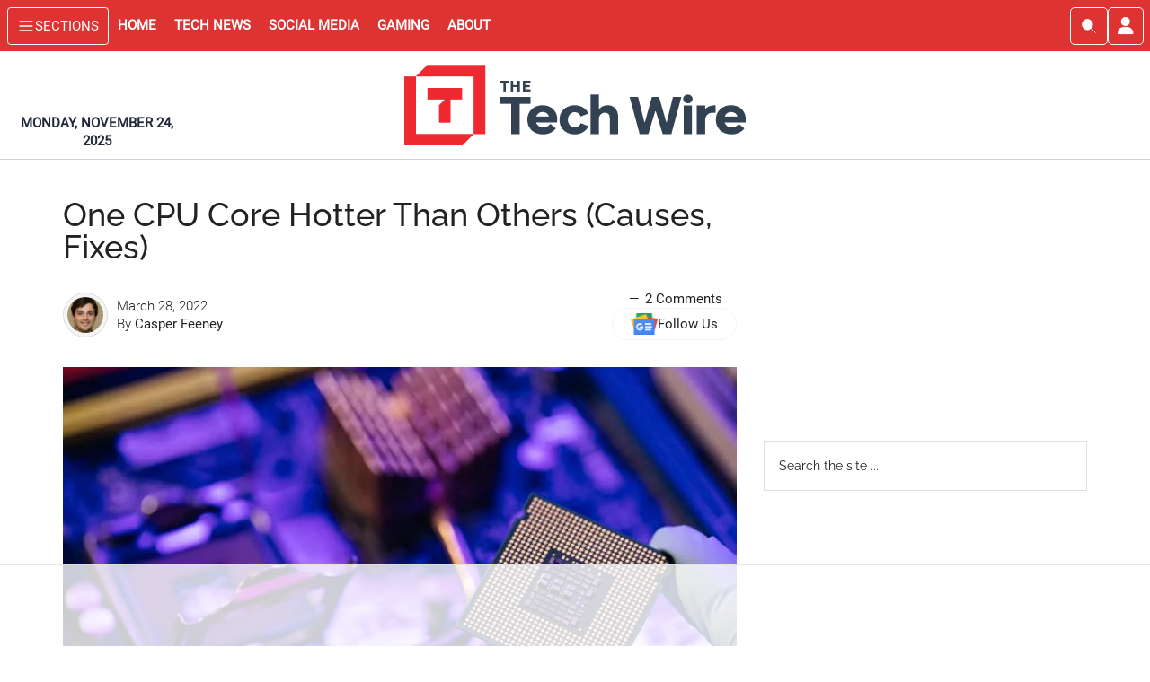

--- FILE ---
content_type: text/html; charset=UTF-8
request_url: https://www.thetechwire.com/one-cpu-core-hotter-than-others/
body_size: 53301
content:
<!DOCTYPE html><html lang="en-US"><head ><meta charset="UTF-8" /><meta name="viewport" content="width=device-width, initial-scale=1" /> <script data-no-optimize="1" data-cfasync="false">!function(){"use strict";const t={adt_ei:{identityApiKey:"plainText",source:"url",type:"plaintext",priority:1},adt_eih:{identityApiKey:"sha256",source:"urlh",type:"hashed",priority:2},sh_kit:{identityApiKey:"sha256",source:"urlhck",type:"hashed",priority:3}},e=Object.keys(t);function i(t){return function(t){const e=t.match(/((?=([a-z0-9._!#$%+^&*()[\]<>-]+))\2@[a-z0-9._-]+\.[a-z0-9._-]+)/gi);return e?e[0]:""}(function(t){return t.replace(/\s/g,"")}(t.toLowerCase()))}!async function(){const n=new URL(window.location.href),o=n.searchParams;let a=null;const r=Object.entries(t).sort(([,t],[,e])=>t.priority-e.priority).map(([t])=>t);for(const e of r){const n=o.get(e),r=t[e];if(!n||!r)continue;const c=decodeURIComponent(n),d="plaintext"===r.type&&i(c),s="hashed"===r.type&&c;if(d||s){a={value:c,config:r};break}}if(a){const{value:t,config:e}=a;window.adthrive=window.adthrive||{},window.adthrive.cmd=window.adthrive.cmd||[],window.adthrive.cmd.push(function(){window.adthrive.identityApi({source:e.source,[e.identityApiKey]:t},({success:i,data:n})=>{i?window.adthrive.log("info","Plugin","detectEmails",`Identity API called with ${e.type} email: ${t}`,n):window.adthrive.log("warning","Plugin","detectEmails",`Failed to call Identity API with ${e.type} email: ${t}`,n)})})}!function(t,e){const i=new URL(e);t.forEach(t=>i.searchParams.delete(t)),history.replaceState(null,"",i.toString())}(e,n)}()}();</script><meta name='robots' content='index, follow, max-image-preview:large, max-snippet:-1, max-video-preview:-1' /><style>img:is([sizes="auto" i], [sizes^="auto," i]) { contain-intrinsic-size: 3000px 1500px }</style><style data-no-optimize="1" data-cfasync="false">.adthrive-ad {
		margin-top: 10px;
		margin-bottom: 10px;
		text-align: center;
		overflow-x: visible;
		clear: both;
		line-height: 0;
	}
	/* Top Center White Background */

.adthrive-collapse-mobile-background {
background-color: #fff!important;
}

.adthrive-top-collapse-close > svg > * {
stroke: black !important;
font-family: sans-serif;
}
/* END top center White background */

body.home div[id^="cls-video-container"] {
margin-bottom: 25px !important;
}

/* Prevent video player from expanding on desktop */
body.adthrive-device-desktop .adthrive-collapse-player,
body.adthrive-device-desktop #adthrive-contextual-container {
max-width: 600px;
height: auto!important;
}
body.adthrive-device-desktop div[id^="cls-video-container"] {
min-height: 360px!important; /* <- adjust as needed for particular site */
}
/* END prevent video player expanding */</style> <script data-no-optimize="1" data-cfasync="false">window.adthriveCLS = {
		enabledLocations: ['Content', 'Recipe'],
		injectedSlots: [],
		injectedFromPlugin: true,
		branch: '2556716',bucket: 'prod',			};
	window.adthriveCLS.siteAds = {"betaTester":true,"targeting":[{"value":"615dac6b503edc26b5aca783","key":"siteId"},{"value":"6233884da154327088720c42","key":"organizationId"},{"value":"The Tech Wire","key":"siteName"},{"value":"AdThrive Edge","key":"service"},{"value":"on","key":"bidding"},{"value":["Tech"],"key":"verticals"}],"siteUrl":"https://www.thetechwire.com","siteId":"615dac6b503edc26b5aca783","siteName":"The Tech Wire","breakpoints":{"tablet":768,"desktop":1024},"cloudflare":{"version":"b770817"},"adUnits":[{"sequence":null,"targeting":[{"value":["Sidebar"],"key":"location"}],"devices":["desktop"],"name":"Sidebar","sticky":false,"location":"Sidebar","dynamic":{"pageSelector":"","spacing":0,"max":1,"lazyMax":null,"enable":true,"lazy":false,"elementSelector":".sidebar-primary","skip":0,"classNames":[],"position":"afterbegin","every":1,"enabled":true},"stickyOverlapSelector":"","adSizes":[[300,250],[250,250],[300,600],[120,240],[160,600],[300,1050],[336,280],[320,50],[320,100],[1,1],[300,420],[300,50]],"priority":299,"autosize":true},{"sequence":5,"targeting":[{"value":["Sidebar"],"key":"location"},{"value":true,"key":"sticky"}],"devices":["desktop"],"name":"Sidebar_5","sticky":true,"location":"Sidebar","dynamic":{"pageSelector":"body.home","spacing":0,"max":1,"lazyMax":null,"enable":true,"lazy":false,"elementSelector":".ad-slot-right","skip":0,"classNames":[],"position":"beforeend","every":1,"enabled":true},"stickyOverlapSelector":".footer-widgets","adSizes":[[300,250],[250,250],[300,600],[120,240],[160,600],[300,1050],[336,280],[320,50],[320,100],[1,1],[300,420],[300,50]],"priority":295,"autosize":true},{"sequence":9,"targeting":[{"value":["Sidebar"],"key":"location"},{"value":true,"key":"sticky"}],"devices":["desktop"],"name":"Sidebar_9","sticky":true,"location":"Sidebar","dynamic":{"pageSelector":"","spacing":0,"max":1,"lazyMax":null,"enable":true,"lazy":false,"elementSelector":".sidebar-primary","skip":0,"classNames":[],"position":"beforeend","every":1,"enabled":true},"stickyOverlapSelector":".site-footer","adSizes":[[300,250],[250,250],[300,600],[120,240],[160,600],[300,1050],[336,280],[320,50],[320,100],[1,1],[300,420],[300,50]],"priority":291,"autosize":true},{"sequence":null,"targeting":[{"value":["Content"],"key":"location"}],"devices":["desktop"],"name":"Content","sticky":false,"location":"Content","dynamic":{"pageSelector":"body.single, body.page:not(.home)","spacing":0.85,"max":8,"lazyMax":91,"enable":true,"lazy":true,"elementSelector":".entry-content > p","skip":4,"classNames":[],"position":"afterend","every":1,"enabled":true},"stickyOverlapSelector":"","adSizes":[[120,240],[250,250],[300,250],[320,50],[320,100],[336,280],[468,60],[728,90],[970,90],[1,1],[300,300],[552,334],[300,50],[728,250],[970,250],[1,2]],"priority":199,"autosize":true},{"sequence":null,"targeting":[{"value":["Content"],"key":"location"}],"devices":["tablet"],"name":"Content","sticky":false,"location":"Content","dynamic":{"pageSelector":"body.single, body.page:not(.home)","spacing":0.7,"max":8,"lazyMax":91,"enable":true,"lazy":true,"elementSelector":".entry-content > p","skip":4,"classNames":[],"position":"afterend","every":1,"enabled":true},"stickyOverlapSelector":"","adSizes":[[120,240],[250,250],[300,250],[320,50],[320,100],[336,280],[468,60],[728,90],[970,90],[1,1],[300,300],[552,334],[300,50],[728,250],[970,250],[1,2]],"priority":199,"autosize":true},{"sequence":null,"targeting":[{"value":["Content"],"key":"location"}],"devices":["phone"],"name":"Content","sticky":false,"location":"Content","dynamic":{"pageSelector":"body.single, body.page:not(.home)","spacing":0.85,"max":9,"lazyMax":90,"enable":true,"lazy":true,"elementSelector":".entry-content > p","skip":4,"classNames":[],"position":"afterend","every":1,"enabled":true},"stickyOverlapSelector":"","adSizes":[[120,240],[250,250],[300,250],[320,50],[320,100],[336,280],[468,60],[728,90],[970,90],[1,1],[300,300],[552,334],[300,50],[728,250],[970,250],[1,2]],"priority":199,"autosize":true},{"sequence":null,"targeting":[{"value":["Content"],"key":"location"}],"devices":["desktop","tablet","phone"],"name":"Content","sticky":false,"location":"Content","dynamic":{"pageSelector":"body.archive","spacing":0,"max":4,"lazyMax":null,"enable":true,"lazy":false,"elementSelector":".content > article","skip":1,"classNames":[],"position":"afterend","every":1,"enabled":true},"stickyOverlapSelector":"","adSizes":[[728,90],[336,280],[320,50],[468,60],[970,90],[250,250],[1,1],[320,100],[970,250],[1,2],[300,50],[300,300],[552,334],[728,250],[300,250]],"priority":199,"autosize":true},{"sequence":null,"targeting":[{"value":["Below Post"],"key":"location"}],"devices":["desktop","phone"],"name":"Below_Post","sticky":false,"location":"Below Post","dynamic":{"pageSelector":"body.single","spacing":0,"max":0,"lazyMax":1,"enable":true,"lazy":true,"elementSelector":".comment-respond","skip":0,"classNames":[],"position":"beforebegin","every":1,"enabled":true},"stickyOverlapSelector":"","adSizes":[[120,240],[250,250],[300,250],[320,50],[320,100],[336,280],[468,60],[728,90],[1,1]],"priority":99,"autosize":true},{"sequence":null,"targeting":[{"value":["Footer"],"key":"location"},{"value":true,"key":"sticky"}],"devices":["desktop","tablet","phone"],"name":"Footer","sticky":true,"location":"Footer","dynamic":{"pageSelector":"","spacing":0,"max":1,"lazyMax":null,"enable":true,"lazy":false,"elementSelector":"body","skip":0,"classNames":[],"position":"beforeend","every":1,"enabled":true},"stickyOverlapSelector":"","adSizes":[[320,50],[320,100],[728,90],[970,90],[468,60],[1,1],[300,50]],"priority":-1,"autosize":true}],"adDensityLayout":{"mobile":{"adDensity":0.28,"onePerViewport":false},"pageOverrides":[],"desktop":{"adDensity":0.28,"onePerViewport":false}},"adDensityEnabled":true,"siteExperiments":[],"adTypes":{"sponsorTileDesktop":true,"interscrollerDesktop":true,"nativeBelowPostDesktop":true,"miniscroller":true,"largeFormatsMobile":true,"nativeMobileContent":true,"inRecipeRecommendationMobile":true,"nativeMobileRecipe":true,"sponsorTileMobile":true,"expandableCatalogAdsMobile":true,"frameAdsMobile":true,"outstreamMobile":true,"nativeHeaderMobile":true,"frameAdsDesktop":true,"inRecipeRecommendationDesktop":true,"expandableFooterDesktop":true,"nativeDesktopContent":true,"outstreamDesktop":true,"animatedFooter":true,"skylineHeader":false,"expandableFooter":true,"nativeDesktopSidebar":true,"videoFootersMobile":true,"videoFootersDesktop":true,"interscroller":true,"nativeDesktopRecipe":true,"nativeHeaderDesktop":true,"nativeBelowPostMobile":true,"expandableCatalogAdsDesktop":true,"largeFormatsDesktop":true},"adOptions":{"theTradeDesk":true,"rtbhouse":true,"undertone":true,"sidebarConfig":{"dynamicStickySidebar":{"minHeight":1200,"enabled":true,"blockedSelectors":[]}},"footerCloseButton":false,"teads":true,"seedtag":true,"pmp":true,"thirtyThreeAcross":true,"sharethrough":false,"optimizeVideoPlayersForEarnings":true,"removeVideoTitleWrapper":true,"pubMatic":true,"infiniteScroll":false,"longerVideoAdPod":true,"yahoossp":true,"spa":false,"stickyContainerConfig":{"recipeDesktop":{"minHeight":null,"enabled":false},"blockedSelectors":[],"stickyHeaderSelectors":[],"content":{"minHeight":null,"enabled":false},"recipeMobile":{"minHeight":null,"enabled":false}},"sonobi":true,"gatedPrint":{"printClasses":[],"siteEmailServiceProviderId":null,"defaultOptIn":false,"closeButtonEnabled":false,"enabled":false,"newsletterPromptEnabled":false},"yieldmo":true,"footerSelector":"","amazonUAM":true,"gamMCMEnabled":true,"gamMCMChildNetworkCode":"21876345927","stickyContainerAds":false,"rubicon":true,"conversant":true,"openx":true,"customCreativeEnabled":true,"mobileHeaderHeight":1,"secColor":"#000000","unruly":true,"mediaGrid":true,"bRealTime":true,"adInViewTime":null,"gumgum":true,"comscoreFooter":true,"desktopInterstitial":false,"amx":true,"footerCloseButtonDesktop":false,"ozone":true,"isAutoOptimized":true,"adform":true,"comscoreTAL":true,"targetaff":false,"bgColor":"#FFFFFF","advancePlaylistOptions":{"playlistPlayer":{"enabled":true},"relatedPlayer":{"enabled":true,"applyToFirst":true}},"kargo":true,"liveRampATS":true,"footerCloseButtonMobile":false,"interstitialBlockedPageSelectors":"","prioritizeShorterVideoAds":true,"allowSmallerAdSizes":true,"comscore":"Tech","blis":true,"wakeLock":{"desktopEnabled":true,"mobileValue":15,"mobileEnabled":true,"desktopValue":30},"mobileInterstitial":true,"tripleLift":true,"sensitiveCategories":["alc","ast","cbd","cosm","dat","gamc","pol","rel","sst","ssr","srh","ske","tob","wtl"],"liveRamp":true,"mobileInterstitialBlockedPageSelectors":"","adthriveEmailIdentity":true,"criteo":true,"nativo":true,"infiniteScrollOptions":{"selector":"","heightThreshold":0},"siteAttributes":{"mobileHeaderSelectors":[],"desktopHeaderSelectors":[]},"dynamicContentSlotLazyLoading":true,"clsOptimizedAds":true,"ogury":true,"verticals":["Tech"],"inImage":false,"stackadapt":true,"usCMP":{"enabled":false,"regions":[]},"advancePlaylist":true,"medianet":true,"delayLoading":false,"inImageZone":null,"appNexus":true,"rise":true,"liveRampId":"","infiniteScrollRefresh":false,"indexExchange":true,"contentTermsFooterEnabled":true},"thirdPartySiteConfig":{"partners":{"discounts":[]}},"featureRollouts":{"erp":{"featureRolloutId":19,"data":null,"enabled":false}},"videoPlayers":{"contextual":{"autoplayCollapsibleEnabled":false,"overrideEmbedLocation":false,"defaultPlayerType":"static"},"videoEmbed":"wordpress","footerSelector":".footer-widgets","contentSpecificPlaylists":[],"players":[{"playlistId":"SiM8j49k","pageSelector":"","devices":["mobile"],"mobileLocation":"top-center","description":"","skip":0,"title":"MY LATEST VIDEOS","type":"stickyPlaylist","enabled":true,"footerSelector":".footer-widgets","elementSelector":"body.single .entry-content > p:nth-of-type(3), body.home .articles-grid","id":4076489,"position":"afterend","saveVideoCloseState":false,"shuffle":true,"mobileHeaderSelector":null,"playerId":"NaYOzHck"},{"devices":["desktop","mobile"],"description":"","id":4076485,"title":"Stationary related player - desktop and mobile","type":"stationaryRelated","enabled":true,"playerId":"t3u5pCdJ"},{"pageSelector":"","devices":["desktop"],"description":"","elementSelector":"","skip":0,"id":4076486,"position":"afterend","title":"Sticky related player - desktop","type":"stickyRelated","enabled":true,"playerId":"t3u5pCdJ"},{"playlistId":"","pageSelector":"body.single","devices":["mobile"],"mobileLocation":"top-center","description":"","skip":4,"title":"Sticky related player - mobile","type":"stickyRelated","enabled":true,"elementSelector":".entry-content > p","id":4076487,"position":"afterend","saveVideoCloseState":false,"shuffle":false,"mobileHeaderSelector":null,"playerId":"t3u5pCdJ"},{"playlistId":"SiM8j49k","pageSelector":"","devices":["desktop"],"description":"","skip":0,"title":"MY LATEST VIDEOS","type":"stickyPlaylist","enabled":true,"footerSelector":".footer-widgets","elementSelector":"body.single .entry-content > p:nth-of-type(3), body.home .cwm-article-widget:nth-of-type(2)","id":4076488,"position":"afterend","saveVideoCloseState":false,"shuffle":true,"mobileHeaderSelector":null,"playerId":"NaYOzHck"}],"partners":{"theTradeDesk":true,"unruly":true,"mediaGrid":true,"undertone":true,"gumgum":true,"seedtag":true,"amx":true,"ozone":true,"adform":true,"pmp":true,"kargo":true,"connatix":true,"stickyOutstream":{"desktop":{"enabled":true},"blockedPageSelectors":"","mobileLocation":"bottom-left","allowOnHomepage":false,"mobile":{"enabled":true},"saveVideoCloseState":false,"mobileHeaderSelector":null,"allowForPageWithStickyPlayer":{"enabled":true}},"sharethrough":true,"blis":true,"tripleLift":true,"pubMatic":true,"criteo":true,"yahoossp":true,"nativo":true,"stackadapt":true,"yieldmo":true,"amazonUAM":true,"medianet":true,"rubicon":true,"appNexus":true,"rise":true,"openx":true,"indexExchange":true}}};</script> <script data-no-optimize="1" data-cfasync="false">(function(w, d) {
	w.adthrive = w.adthrive || {};
	w.adthrive.cmd = w.adthrive.cmd || [];
	w.adthrive.plugin = 'adthrive-ads-3.10.0';
	w.adthrive.host = 'ads.adthrive.com';
	w.adthrive.integration = 'plugin';

	var commitParam = (w.adthriveCLS && w.adthriveCLS.bucket !== 'prod' && w.adthriveCLS.branch) ? '&commit=' + w.adthriveCLS.branch : '';

	var s = d.createElement('script');
	s.async = true;
	s.referrerpolicy='no-referrer-when-downgrade';
	s.src = 'https://' + w.adthrive.host + '/sites/615dac6b503edc26b5aca783/ads.min.js?referrer=' + w.encodeURIComponent(w.location.href) + commitParam + '&cb=' + (Math.floor(Math.random() * 100) + 1) + '';
	var n = d.getElementsByTagName('script')[0];
	n.parentNode.insertBefore(s, n);
})(window, document);</script> <link rel="dns-prefetch" href="https://ads.adthrive.com/"><link rel="preconnect" href="https://ads.adthrive.com/"><link rel="preconnect" href="https://ads.adthrive.com/" crossorigin><meta name="author_name" content="Casper Feeney"><meta name="author_url" content="https://www.thetechwire.com/author/jamulag/"><meta name="author_slug" content="jamulag"><meta name="primary_category_name" content="PC&#039;s"><meta name="primary_category_url" content="https://www.thetechwire.com/pcs/"><meta name="primary_category_slug" content="pcs"><meta name="all_categories_names" content="PC&#039;s"><meta name="all_categories_slugs" content="pcs"><title>One CPU Core Hotter Than Others (Causes, Fixes)</title><meta name="description" content="Want to know why one CPU core is hotter than others? We&#039;ll give you all the possible causes and fixes in this complete guide." /><link rel="canonical" href="https://www.thetechwire.com/one-cpu-core-hotter-than-others/" /><meta property="og:locale" content="en_US" /><meta property="og:type" content="article" /><meta property="og:title" content="One CPU Core Hotter Than Others (Causes, Fixes)" /><meta property="og:description" content="Want to know why one CPU core is hotter than others? We&#039;ll give you all the possible causes and fixes in this complete guide." /><meta property="og:url" content="https://www.thetechwire.com/one-cpu-core-hotter-than-others/" /><meta property="og:site_name" content="The Tech Wire" /><meta property="article:publisher" content="https://www.facebook.com/thetechwirecom/" /><meta property="article:published_time" content="2022-03-28T20:13:44+00:00" /><meta property="article:modified_time" content="2022-03-28T20:14:24+00:00" /><meta property="og:image" content="https://www.thetechwire.com/wp-content/cache/webp-cache/a84bc72b9d2d819f1235a9016c820d24.webp" /><meta property="og:image" content="https://www.thetechwire.com/wp-content/uploads/2022/03/Engineer-showing-a-computer-microchip-on-motherboard-background.jpeg" /><meta property="og:image:width" content="1000" /><meta property="og:image:height" content="667" /><meta property="og:image:type" content="image/jpeg" /><meta name="author" content="Casper Feeney" /><meta name="twitter:card" content="summary_large_image" /><meta name="twitter:creator" content="@thetechwire_" /><meta name="twitter:site" content="@thetechwire_" /><meta name="twitter:label1" content="Written by" /><meta name="twitter:data1" content="Casper Feeney" /><meta name="twitter:label2" content="Est. reading time" /><meta name="twitter:data2" content="12 minutes" /> <script type="application/ld+json" class="yoast-schema-graph">{"@context":"https://schema.org","@graph":[{"@type":"Article","@id":"https://www.thetechwire.com/one-cpu-core-hotter-than-others/#article","isPartOf":{"@id":"https://www.thetechwire.com/one-cpu-core-hotter-than-others/"},"author":{"name":"Casper Feeney","@id":"https://www.thetechwire.com/#/schema/person/34713777118494c08d24c33e0822f909"},"headline":"One CPU Core Hotter Than Others (Causes, Fixes)","datePublished":"2022-03-28T20:13:44+00:00","dateModified":"2022-03-28T20:14:24+00:00","mainEntityOfPage":{"@id":"https://www.thetechwire.com/one-cpu-core-hotter-than-others/"},"wordCount":2485,"commentCount":2,"publisher":{"@id":"https://www.thetechwire.com/#organization"},"image":{"@id":"https://www.thetechwire.com/one-cpu-core-hotter-than-others/#primaryimage"},"thumbnailUrl":"https://www.thetechwire.com/wp-content/cache/webp-cache/a84bc72b9d2d819f1235a9016c820d24.webp","articleSection":["PC's"],"inLanguage":"en-US","potentialAction":[{"@type":"CommentAction","name":"Comment","target":["https://www.thetechwire.com/one-cpu-core-hotter-than-others/#respond"]}]},{"@type":"WebPage","@id":"https://www.thetechwire.com/one-cpu-core-hotter-than-others/","url":"https://www.thetechwire.com/one-cpu-core-hotter-than-others/","name":"One CPU Core Hotter Than Others (Causes, Fixes)","isPartOf":{"@id":"https://www.thetechwire.com/#website"},"primaryImageOfPage":{"@id":"https://www.thetechwire.com/one-cpu-core-hotter-than-others/#primaryimage"},"image":{"@id":"https://www.thetechwire.com/one-cpu-core-hotter-than-others/#primaryimage"},"thumbnailUrl":"https://www.thetechwire.com/wp-content/cache/webp-cache/a84bc72b9d2d819f1235a9016c820d24.webp","datePublished":"2022-03-28T20:13:44+00:00","dateModified":"2022-03-28T20:14:24+00:00","description":"Want to know why one CPU core is hotter than others? We'll give you all the possible causes and fixes in this complete guide.","breadcrumb":{"@id":"https://www.thetechwire.com/one-cpu-core-hotter-than-others/#breadcrumb"},"inLanguage":"en-US","potentialAction":[{"@type":"ReadAction","target":["https://www.thetechwire.com/one-cpu-core-hotter-than-others/"]}]},{"@type":"ImageObject","inLanguage":"en-US","@id":"https://www.thetechwire.com/one-cpu-core-hotter-than-others/#primaryimage","url":"https://www.thetechwire.com/wp-content/cache/webp-cache/a84bc72b9d2d819f1235a9016c820d24.webp","contentUrl":"https://www.thetechwire.com/wp-content/cache/webp-cache/a84bc72b9d2d819f1235a9016c820d24.webp","width":1000,"height":667,"caption":"Engineer showing a computer microchip on motherboard background"},{"@type":"BreadcrumbList","@id":"https://www.thetechwire.com/one-cpu-core-hotter-than-others/#breadcrumb","itemListElement":[{"@type":"ListItem","position":1,"name":"Home","item":"https://www.thetechwire.com/"},{"@type":"ListItem","position":2,"name":"One CPU Core Hotter Than Others (Causes, Fixes)"}]},{"@type":"WebSite","@id":"https://www.thetechwire.com/#website","url":"https://www.thetechwire.com/","name":"The Tech Wire","description":"Tech News, Trends, Reviews, &amp; Advice","publisher":{"@id":"https://www.thetechwire.com/#organization"},"potentialAction":[{"@type":"SearchAction","target":{"@type":"EntryPoint","urlTemplate":"https://www.thetechwire.com/?s={search_term_string}"},"query-input":{"@type":"PropertyValueSpecification","valueRequired":true,"valueName":"search_term_string"}}],"inLanguage":"en-US"},{"@type":"Organization","@id":"https://www.thetechwire.com/#organization","name":"The Tech Wire","url":"https://www.thetechwire.com/","logo":{"@type":"ImageObject","inLanguage":"en-US","@id":"https://www.thetechwire.com/#/schema/logo/image/","url":"https://www.thetechwire.com/wp-content/uploads/2023/09/cropped-The-Tech-Wire-Logo-Icon.png","contentUrl":"https://www.thetechwire.com/wp-content/uploads/2023/09/cropped-The-Tech-Wire-Logo-Icon.png","width":512,"height":512,"caption":"The Tech Wire"},"image":{"@id":"https://www.thetechwire.com/#/schema/logo/image/"},"sameAs":["https://www.facebook.com/thetechwirecom/","https://x.com/thetechwire_","https://www.linkedin.com/company/the-tech-wire/","https://www.pinterest.com/thetechwire/","https://www.msn.com/en-us/channel/source/The Tech Wire/sr-vid-ve8uu4u44agu3stm6cies0kxy3tkc0rfbxcm5yu62pxnctsegypa?cvid=abce9202db3f4c5fa9a0f66a067be9f7&ei=14","https://flipboard.com/@thetechwire"]},{"@type":"Person","@id":"https://www.thetechwire.com/#/schema/person/34713777118494c08d24c33e0822f909","name":"Casper Feeney","image":{"@type":"ImageObject","inLanguage":"en-US","@id":"https://www.thetechwire.com/#/schema/person/image/","url":"https://www.thetechwire.com/wp-content/uploads/2023/01/cropped-1595846525597-96x96.jpg","contentUrl":"https://www.thetechwire.com/wp-content/uploads/2023/01/cropped-1595846525597-96x96.jpg","caption":"Casper Feeney"},"description":"I've always had a passion for everything related to technology and innovation. I have a bachelor's degree in Information technology, and I built my first PC when I was 12. I enjoy riding my bike, cooking, and reading business books.","url":"https://www.thetechwire.com/author/jamulag/"}]}</script> <link rel="alternate" type="application/rss+xml" title="The Tech Wire &raquo; Feed" href="https://www.thetechwire.com/feed/" /><link rel="alternate" type="application/rss+xml" title="The Tech Wire &raquo; Comments Feed" href="https://www.thetechwire.com/comments/feed/" /><link rel="alternate" type="application/rss+xml" title="The Tech Wire &raquo; One CPU Core Hotter Than Others (Causes, Fixes) Comments Feed" href="https://www.thetechwire.com/one-cpu-core-hotter-than-others/feed/" /><link rel='stylesheet' id='cold-wire-media-master-theme-css' href='https://www.thetechwire.com/wp-content/cache/autoptimize/css/autoptimize_single_0a2ee95d40ecde7932a2eb08fd50461e.css?ver=4.0.47' type='text/css' media='all' /><style id='cold-wire-media-master-theme-inline-css' type='text/css'>button:focus,
		button:hover,
		input[type="button"]:focus,
		input[type="button"]:hover,
		input[type="reset"]:focus,
		input[type="reset"]:hover,
		input[type="submit"]:focus,
		input[type="submit"]:hover,
		.archive-pagination li a:focus,
		.archive-pagination li a:hover,
		.archive-pagination li.active a,
		.button:focus,
		.button:hover,
		.entry-content .button:focus,
		.entry-content .button:hover,
		.home-middle a.more-link:focus,
		.home-middle a.more-link:hover,
		.home-top a.more-link:focus,
		.home-top a.more-link:hover,
		.js .content .home-middle a .entry-time,
		.js .content .home-top a .entry-time,
		.sidebar .tagcloud a:focus,
		.sidebar .tagcloud a:hover,
		.widget-area .enews-widget input[type="submit"] {
			background-color: #dd3333;
			color: #ffffff;
		}

		

		a:focus,
		a:hover,
		.entry-content a,
		.entry-title a:focus,
		.entry-title a:hover,
		.nav-secondary .genesis-nav-menu a:focus,
		.nav-secondary .genesis-nav-menu a:hover,
		.nav-secondary .genesis-nav-menu .current-menu-item > a,
		.nav-secondary .genesis-nav-menu .sub-menu .current-menu-item > a:focus,
		.nav-secondary .genesis-nav-menu .sub-menu .current-menu-item > a:hover {
			color: #dd3333;
		}
		
.has-custom-color {
	color: #dd3333 !important;
}

.has-custom-background-color {
	background-color: #dd3333 !important;
}

.has-accent-color {
	color: #dd3333 !important;
}

.has-accent-background-color {
	background-color: #dd3333 !important;
}

.content .wp-block-button .wp-block-button__link:focus,
.content .wp-block-button .wp-block-button__link:hover {
	background-color: #dd3333;
	color: #fff;
}

.content .wp-block-button.is-style-outline .wp-block-button__link.has-text-color,
.content .wp-block-button.is-style-outline .wp-block-button__link:not(.has-text-color):focus,
.content .wp-block-button.is-style-outline .wp-block-button__link:not(.has-text-color):hover {
	color: #dd3333;
}

.entry-content .wp-block-pullquote.is-style-solid-color {
	background-color: #dd3333;
}</style><style id='classic-theme-styles-inline-css' type='text/css'>/*! This file is auto-generated */
.wp-block-button__link{color:#fff;background-color:#32373c;border-radius:9999px;box-shadow:none;text-decoration:none;padding:calc(.667em + 2px) calc(1.333em + 2px);font-size:1.125em}.wp-block-file__button{background:#32373c;color:#fff;text-decoration:none}</style><link rel='stylesheet' id='wp-components-css' href='https://www.thetechwire.com/wp-includes/css/dist/components/style.min.css?ver=6.8.3' type='text/css' media='all' /><link rel='stylesheet' id='wp-preferences-css' href='https://www.thetechwire.com/wp-includes/css/dist/preferences/style.min.css?ver=6.8.3' type='text/css' media='all' /><link rel='stylesheet' id='wp-block-editor-css' href='https://www.thetechwire.com/wp-includes/css/dist/block-editor/style.min.css?ver=6.8.3' type='text/css' media='all' /><link rel='stylesheet' id='popup-maker-block-library-style-css' href='https://www.thetechwire.com/wp-content/cache/autoptimize/css/autoptimize_single_9963176ef6137ecf4405a5ccd36aa797.css?ver=dbea705cfafe089d65f1' type='text/css' media='all' /><link rel='stylesheet' id='load-fa-css' href='https://www.thetechwire.com/wp-content/themes/cold-wire-media-master-theme/assets/fonts/font-awesome/css/all.min.css?ver=6.5.1' type='text/css' media='all' /><link rel='stylesheet' id='tailwind-output-css' href='https://www.thetechwire.com/wp-content/themes/cold-wire-media-master-theme/twcwm.css?ver=17600218624.0.47' type='text/css' media='all' /><link rel='stylesheet' id='default-theme_styles-css' href='https://www.thetechwire.com/wp-content/themes/cold-wire-media-master-theme/modules/DefaultThemeStyles/default-theme-styles.css?ver=4.0.47' type='text/css' media='all' /><style id='default-theme_styles-inline-css' type='text/css'>:root {
                --base-font-size: 22px;
                --footer-background-color: #552583;
                --nav-primary-background-color: #FF3A00;
                --author-box-website-link-color: #df4a32;
                --footer-and-widget-background-color: #000000;
                --related-post-title-color: #333;
                --default-icon-color: #000;
                --sidebar-widget-title-background-color: #fb4f14;
                --footer-widget-title-background-color: #fb4f14;
            }</style><link rel='stylesheet' id='dashicons-css' href='https://www.thetechwire.com/wp-includes/css/dashicons.min.css?ver=6.8.3' type='text/css' media='all' /><link rel='stylesheet' id='cwm-local-font-raleway-400-css' href='https://www.thetechwire.com/wp-content/cache/autoptimize/css/autoptimize_single_01631cad231c536faf9f200a3d5b8f0b.css?ver=1760021862' type='text/css' media='all' /><link rel='stylesheet' id='cwm-local-font-raleway-500-css' href='https://www.thetechwire.com/wp-content/cache/autoptimize/css/autoptimize_single_791dd1baa8f7bc28ccabe5d5e3ec022b.css?ver=1760021862' type='text/css' media='all' /><link rel='stylesheet' id='cwm-local-font-raleway-900-css' href='https://www.thetechwire.com/wp-content/cache/autoptimize/css/autoptimize_single_014b00e79ef7479bd910aba3dd4484e7.css?ver=1760021862' type='text/css' media='all' /><link rel='stylesheet' id='cwm-local-font-roboto-300-css' href='https://www.thetechwire.com/wp-content/cache/autoptimize/css/autoptimize_single_ab8f02d79ade6b4b883f9bd5ff2b90c9.css?ver=1760021863' type='text/css' media='all' /><link rel='stylesheet' id='cwm-local-font-roboto-400-css' href='https://www.thetechwire.com/wp-content/cache/autoptimize/css/autoptimize_single_ab5f209cc427ccb38a2aa12f0f635e44.css?ver=1760021863' type='text/css' media='all' /><link rel='stylesheet' id='cwm-local-font-lato-400-css' href='https://www.thetechwire.com/wp-content/cache/autoptimize/css/autoptimize_single_e5467bbf9ce2107f692c43da0f630d5a.css?ver=1760021862' type='text/css' media='all' /><link rel='stylesheet' id='popup-maker-site-css' href='//www.thetechwire.com/wp-content/uploads/pum/pum-site-styles.css?generated=1755153143&#038;ver=1.21.5' type='text/css' media='all' /> <script type="text/javascript" src="https://www.thetechwire.com/wp-includes/js/jquery/jquery.min.js?ver=3.7.1" id="jquery-core-js"></script> <script defer type="text/javascript" src="https://www.thetechwire.com/wp-includes/js/jquery/jquery-migrate.min.js?ver=3.4.1" id="jquery-migrate-js"></script> <script defer type="text/javascript" src="https://www.thetechwire.com/wp-content/cache/autoptimize/js/autoptimize_single_eed4c162d67a98f1ac296ff1520ffe2d.js?ver=1.0.0" id="magazine-entry-date-js"></script> <link rel="https://api.w.org/" href="https://www.thetechwire.com/wp-json/" /><link rel="alternate" title="JSON" type="application/json" href="https://www.thetechwire.com/wp-json/wp/v2/posts/4503" /><link rel="EditURI" type="application/rsd+xml" title="RSD" href="https://www.thetechwire.com/xmlrpc.php?rsd" /><meta name="generator" content="WordPress 6.8.3" /><link rel='shortlink' href='https://www.thetechwire.com/?p=4503' /><link rel="alternate" title="oEmbed (JSON)" type="application/json+oembed" href="https://www.thetechwire.com/wp-json/oembed/1.0/embed?url=https%3A%2F%2Fwww.thetechwire.com%2Fone-cpu-core-hotter-than-others%2F" /><link rel="alternate" title="oEmbed (XML)" type="text/xml+oembed" href="https://www.thetechwire.com/wp-json/oembed/1.0/embed?url=https%3A%2F%2Fwww.thetechwire.com%2Fone-cpu-core-hotter-than-others%2F&#038;format=xml" /><style type="text/css">.aawp .aawp-tb__row--highlight{background-color:#256aaf;}.aawp .aawp-tb__row--highlight{color:#fff;}.aawp .aawp-tb__row--highlight a{color:#fff;}</style><style>.archive-pagination,
                .entry-pagination {
                    font-size: 14px;
                    margin: 40px 0;
                }

                .archive-pagination li {
                    display: inline;
                }

                .archive-pagination li a {
                    background-color: #222;
                    color: #fff;
                    cursor: pointer;
                    display: inline-block;
                    padding: 8px 12px;
                }

                .archive-pagination li a:focus,
                .archive-pagination li a:hover,
                .archive-pagination li.active a {
                    background-color: #2A2B7D;
                }

                .archive-pagination li a {
                    margin-bottom: 4px;
                }

                .entry-pagination a {
                    border-bottom: 1px solid #ddd;
                }</style> <script defer src="https://www.googletagmanager.com/gtag/js?id=G-7M4GRXEZ59"></script> <script defer src="[data-uri]"></script> <meta name="p:domain_verify" content="bf522df93b503823d4a3e00d08e538a7"/><meta name="p:domain_verify" content="bf522df93b503823d4a3e00d08e538a7"/><meta name="facebook-domain-verification" content="2pu91z7dcxd4zt5jnwuvg1jr27sbq8" /><meta name="fo-verify" content="5a900453-9ff7-44bd-970a-baa24e9b1c51"><meta name="google-site-verification" content="YubOCbK5sbdeYHbvB-9Kxr57spMtMQo2V8NfayFrlOs" /><style type="text/css">.site-title a { background: url(https://www.thetechwire.com/wp-content/uploads/2023/09/cropped-The-Tech-Wire-Logo-760x180-1.png) no-repeat !important; }</style><link rel="icon" href="https://www.thetechwire.com/wp-content/cache/webp-cache/7742e593bf988e37380e73ac03351ada.webp" sizes="32x32" /><link rel="icon" href="https://www.thetechwire.com/wp-content/cache/webp-cache/9122082e5f37487485b37f7f218731fa.webp" sizes="192x192" /><link rel="apple-touch-icon" href="https://www.thetechwire.com/wp-content/cache/webp-cache/3459ab0f0bffa5e72cee067cce0d8e9a.webp" /><meta name="msapplication-TileImage" content="https://www.thetechwire.com/wp-content/cache/webp-cache/1feb8f9fd8fdd6da542752c04cde49df.webp" /> <script data-no-optimize='1' data-cfasync='false' id='comscore-loader-2556716'>(function(){window.adthriveCLS.buildDate=`2025-11-21`;let e=new class{info(e,t,...n){this.call(console.info,e,t,...n)}warn(e,t,...n){this.call(console.warn,e,t,...n)}error(e,t,...n){this.call(console.error,e,t,...n),this.sendErrorLogToCommandQueue(e,t,...n)}event(e,t,...n){var r;((r=window.adthriveCLS)==null?void 0:r.bucket)===`debug`&&this.info(e,t)}sendErrorLogToCommandQueue(e,t,...n){window.adthrive=window.adthrive||{},window.adthrive.cmd=window.adthrive.cmd||[],window.adthrive.cmd.push(()=>{window.adthrive.logError!==void 0&&typeof window.adthrive.logError==`function`&&window.adthrive.logError(e,t,n)})}call(e,t,n,...r){let i=[`%c${t}::${n} `],a=[`color: #999; font-weight: bold;`];r.length>0&&typeof r[0]==`string`&&i.push(r.shift()),a.push(...r);try{Function.prototype.apply.call(e,console,[i.join(``),...a])}catch(e){console.error(e);return}}};function t(e){"@babel/helpers - typeof";return t=typeof Symbol==`function`&&typeof Symbol.iterator==`symbol`?function(e){return typeof e}:function(e){return e&&typeof Symbol==`function`&&e.constructor===Symbol&&e!==Symbol.prototype?`symbol`:typeof e},t(e)}function n(e,n){if(t(e)!=`object`||!e)return e;var r=e[Symbol.toPrimitive];if(r!==void 0){var i=r.call(e,n||`default`);if(t(i)!=`object`)return i;throw TypeError(`@@toPrimitive must return a primitive value.`)}return(n===`string`?String:Number)(e)}function r(e){var r=n(e,`string`);return t(r)==`symbol`?r:r+``}function i(e,t,n){return(t=r(t))in e?Object.defineProperty(e,t,{value:n,enumerable:!0,configurable:!0,writable:!0}):e[t]=n,e}var a=class{constructor(){i(this,`name`,void 0),i(this,`disable`,void 0),i(this,`gdprPurposes`,void 0)}};function o(e,t){var n=Object.keys(e);if(Object.getOwnPropertySymbols){var r=Object.getOwnPropertySymbols(e);t&&(r=r.filter(function(t){return Object.getOwnPropertyDescriptor(e,t).enumerable})),n.push.apply(n,r)}return n}function s(e){for(var t=1;t<arguments.length;t++){var n=arguments[t]==null?{}:arguments[t];t%2?o(Object(n),!0).forEach(function(t){i(e,t,n[t])}):Object.getOwnPropertyDescriptors?Object.defineProperties(e,Object.getOwnPropertyDescriptors(n)):o(Object(n)).forEach(function(t){Object.defineProperty(e,t,Object.getOwnPropertyDescriptor(n,t))})}return e}let c=[`mcmpfreqrec`],l=new class extends a{constructor(...e){super(...e),i(this,`name`,`BrowserStorage`),i(this,`disable`,!1),i(this,`gdprPurposes`,[1]),i(this,`_sessionStorageHandlerQueue`,[]),i(this,`_localStorageHandlerQueue`,[]),i(this,`_cookieHandlerQueue`,[]),i(this,`_gdpr`,void 0),i(this,`_shouldQueue`,!1)}init(e){this._gdpr=e.gdpr===`true`,this._shouldQueue=this._gdpr}clearQueue(e){this._gdpr&&this._hasStorageConsent()===!1||(e&&(this._shouldQueue=!1,this._sessionStorageHandlerQueue.forEach(e=>{this.setSessionStorage(e.key,e.value)}),this._localStorageHandlerQueue.forEach(e=>{if(e.key===`adthrive_abgroup`){let t=Object.keys(e.value)[0],n=e.value[t],r=e.value[`${t}_weight`];this.getOrSetABGroupLocalStorageValue(t,n,r,{value:24,unit:`hours`})}else e.expiry?e.type===`internal`?this.setExpirableInternalLocalStorage(e.key,e.value,{expiry:e.expiry,resetOnRead:e.resetOnRead}):this.setExpirableExternalLocalStorage(e.key,e.value,{expiry:e.expiry,resetOnRead:e.resetOnRead}):e.type===`internal`?this.setInternalLocalStorage(e.key,e.value):this.setExternalLocalStorage(e.key,e.value)}),this._cookieHandlerQueue.forEach(e=>{e.type===`internal`?this.setInternalCookie(e.key,e.value):this.setExternalCookie(e.key,e.value)})),this._sessionStorageHandlerQueue=[],this._localStorageHandlerQueue=[],this._cookieHandlerQueue=[])}readInternalCookie(e){return this._verifyInternalKey(e),this._readCookie(e)}readExternalCookie(e){return this._readCookie(e)}readExternalCookieList(e){return this._readCookieList(e)}getAllCookies(){return this._getCookies()}readInternalLocalStorage(e){return this._verifyInternalKey(e),this._readFromLocalStorage(e)}readExternalLocalStorage(e){return this._readFromLocalStorage(e)}readSessionStorage(e){let t=(window.sessionStorage.getItem(e));if(!t)return null;try{return JSON.parse(t)}catch(e){return t}}deleteCookie(e){document.cookie=`${e}=; SameSite=None; Secure; expires=Thu, 01 Jan 1970 00:00:00 UTC; path=/`}deleteLocalStorage(e){window.localStorage.removeItem(e)}deleteSessionStorage(e){window.sessionStorage.removeItem(e)}_hasStorageConsent(){if(typeof window.__cmp==`function`)try{let e=(window.__cmp(`getCMPData`));if(!e||!e.purposeConsents)return;let t=e.purposeConsents[1];return t===!0?!0:t===!1||t==null?!1:void 0}catch(e){return}}setInternalCookie(e,t,n){this.disable||(this._verifyInternalKey(e),this._setCookieValue(`internal`,e,t,n))}setExternalCookie(e,t,n){this.disable||this._setCookieValue(`external`,e,t,n)}setInternalLocalStorage(e,t){if(!this.disable)if(this._verifyInternalKey(e),this._gdpr&&this._shouldQueue){let n={key:e,value:t,type:`internal`};this._localStorageHandlerQueue.push(n)}else{let n=typeof t==`string`?t:JSON.stringify(t);window.localStorage.setItem(e,n)}}setExternalLocalStorage(e,t){if(!this.disable)if(this._gdpr&&this._shouldQueue){let n={key:e,value:t,type:`external`};this._localStorageHandlerQueue.push(n)}else{let n=typeof t==`string`?t:JSON.stringify(t);window.localStorage.setItem(e,n)}}setExpirableInternalLocalStorage(e,t,n){if(!this.disable){this._verifyInternalKey(e);try{var r,i;let a=(r=n==null?void 0:n.expiry)==null?{value:400,unit:`days`}:r,o=(i=n==null?void 0:n.resetOnRead)==null?!1:i;if(this._gdpr&&this._shouldQueue){let n={key:e,value:t,type:`internal`,expires:this._getExpiryDate(a),expiry:a,resetOnRead:o};this._localStorageHandlerQueue.push(n)}else{let n={value:t,type:`internal`,expires:this._getExpiryDate(a),expiry:a,resetOnRead:o};window.localStorage.setItem(e,JSON.stringify(n))}}catch(e){console.error(e)}}}setExpirableExternalLocalStorage(e,t,n){if(!this.disable)try{var r,i;let a=(r=n==null?void 0:n.expiry)==null?{value:400,unit:`days`}:r,o=(i=n==null?void 0:n.resetOnRead)==null?!1:i;if(this._gdpr&&this._shouldQueue){let n={key:e,value:JSON.stringify(t),type:`external`,expires:this._getExpiryDate(a),expiry:a,resetOnRead:o};this._localStorageHandlerQueue.push(n)}else{let n={value:t,type:`external`,expires:this._getExpiryDate(a),expiry:a,resetOnRead:o};window.localStorage.setItem(e,JSON.stringify(n))}}catch(e){console.error(e)}}setSessionStorage(e,t){if(!this.disable)if(this._gdpr&&this._shouldQueue){let n={key:e,value:t};this._sessionStorageHandlerQueue.push(n)}else{let n=typeof t==`string`?t:JSON.stringify(t);window.sessionStorage.setItem(e,n)}}getOrSetABGroupLocalStorageValue(e,t,n,r,i=!0){let a=`adthrive_abgroup`,o=(this.readInternalLocalStorage(a));if(o!==null){var c;let t=o[e],n=(c=o[`${e}_weight`])==null?null:c;if(this._isValidABGroupLocalStorageValue(t))return[t,n]}let l=(s(s({},o),{},{[e]:t,[`${e}_weight`]:n}));return r?this.setExpirableInternalLocalStorage(a,l,{expiry:r,resetOnRead:i}):this.setInternalLocalStorage(a,l),[t,n]}_isValidABGroupLocalStorageValue(e){return e!=null&&!(typeof e==`number`&&isNaN(e))}_getExpiryDate({value:e,unit:t}){let n=new Date;return t===`milliseconds`?n.setTime(n.getTime()+e):t==`seconds`?n.setTime(n.getTime()+e*1e3):t===`minutes`?n.setTime(n.getTime()+e*60*1e3):t===`hours`?n.setTime(n.getTime()+e*60*60*1e3):t===`days`?n.setTime(n.getTime()+e*24*60*60*1e3):t===`months`&&n.setTime(n.getTime()+e*30*24*60*60*1e3),n.toUTCString()}_resetExpiry(e){return e.expires=this._getExpiryDate(e.expiry),e}_readCookie(e){let t=(document.cookie.split(`; `).find(t=>t.split(`=`)[0]===e));if(!t)return null;let n=(t.split(`=`))[1];if(n)try{return JSON.parse(decodeURIComponent(n))}catch(e){return decodeURIComponent(n)}return null}_readCookieList(e){let t;for(let n of document.cookie.split(`;`)){let[r,...i]=(n.split(`=`));r.trim()===e&&(t=i.join(`=`).trim())}return t&&JSON.parse(t)||[]}_getCookies(){let e=[];return document.cookie.split(`;`).forEach(t=>{let[n,r]=t.split(`=`).map(e=>e.trim());e.push({name:n,value:r})}),e}_readFromLocalStorage(e){let t=(window.localStorage.getItem(e));if(!t)return null;try{let r=(JSON.parse(t)),i=r.expires&&(new Date().getTime())>=(new Date(r.expires).getTime());if(e===`adthrive_abgroup`&&r.created)return window.localStorage.removeItem(e),null;if(r.resetOnRead&&r.expires&&!i){var n;let t=(this._resetExpiry(r));return window.localStorage.setItem(e,JSON.stringify(r)),(n=t.value)==null?t:n}else if(i)return window.localStorage.removeItem(e),null;if(Object.prototype.hasOwnProperty.call(r,`value`))try{return JSON.parse(r.value)}catch(e){return r.value}else return r}catch(e){return t}}_setCookieValue(e,t,n,r){try{if(this._gdpr&&this._shouldQueue){let r={key:t,value:n,type:e};this._cookieHandlerQueue.push(r)}else{var i,a,o;let e=(this._getExpiryDate((i=r==null?void 0:r.expiry)==null?{value:400,unit:`days`}:i)),s=(a=r==null?void 0:r.sameSite)==null?`None`:a,c=(o=r==null?void 0:r.secure)==null?!0:o,l=typeof n==`object`?JSON.stringify(n):n;document.cookie=`${t}=${l}; SameSite=${s}; ${c?`Secure;`:``} expires=${e}; path=/`}}catch(e){}}_verifyInternalKey(e){let t=(e.startsWith(`adthrive_`)),n=(e.startsWith(`adt_`));if(!t&&!n&&!c.includes(e))throw Error(`When reading an internal cookie, the key must start with "adthrive_" or "adt_" or be part of the allowed legacy keys.`)}},u=(e,t)=>{let n=document.getElementsByTagName(`script`)[0];n&&n.parentNode&&!t?n.parentNode.insertBefore(e,n):document.body.appendChild(e)},d=(e,t=!1,n=!1,r=!1)=>new Promise((i,a)=>{let o=document.createElement(`script`);o.addEventListener(`error`,()=>a(Error(`Failed to import script ${e}`))),o.addEventListener(`load`,()=>i(o)),o.type=`text/javascript`,o.src=e,o.defer=n,o.async=r,u(o,t)}),f=()=>{let e=Math.max(document.documentElement.clientWidth||0,window.innerWidth||0),t=Math.max(document.documentElement.clientHeight||0,window.innerHeight||0);return{width:e,height:t}},p=()=>{let e=new RegExp(`python,apis,googleweblight,spider,crawler,curl,wget,ia_archiver,insights,baidu,bot,monitor,scraper,A6-Indexer,addthis,admantx,agentslug,alexa,anderspink,apache-httpclient,apachebench,apis-google,appengine-google,ask jeeves,asynchttpclient,awe.sm,baidu,barkrowler,biglotron,bingpreview,brandverify,bubing,butterfly,buzztalk,cf-uc,chatgpt,check_http,cloudflare,cmradar/0.1,coldfusion,comodo ssl checker,convera,copypants,crowsnest,curl,dap/nethttp,daumoa,deepseek,deepseekbot,developers.google.com/+/web/snippet/,digitalpersona fingerprint software,drupact,duckduck,elb-healthchecker,embedly,eoaagent,europarchive,eventmachine httpclient,evrinid,exaleadcloudview,ezooms,ez publish,facebookexternalhit,feedburner,feedfetcher-google,findlink,findthatfile,flipboardproxy,garlik,genieo,getprismatic.com,ghost,gigablast,go http package,google( page speed insights| web preview|google-site-verification|-structured-data-testing-tool|-structureddatatestingtool),gpt,gptbot,hatena,headless,heritrix,htmlparser,http(_request2|client|s|unit),httrack,hubspot,ichiro,icoreservice,idmarch,in(agist|sieve|stapaper),ips-agent,jack,jakarta commons,java,jetslide,jobseeker,js-kit,kimengi,knows.is,kraken,laconica,libwww,lighthouse,linode,lipperhey,longurl,ltx71,lwp-trivial,mappydata,mastodon,mediapartners-google,megaindex.ru,metauri,mfe_expand,mixnode,mon(tastic|tools),moreover,mrchrome,nberta,net(craft|researchserver|state|vibes),newrelicpinger,newspaper,newsme,ning,nightmare,nmap,nutch,online-domain-tools,openai,paessler,page(peek|sinventory|thing),panopta,peerindex,phantomjs,pingdom,plukkie,proximic,pu_in,publiclibraryarchive.org,python-(httplib2|requests|urllib),quanti,queryseeker,quicklook,qwanti,re-animator,readability,rebelmouse,relateiq,riddler,rssmicro,ruby,scrapy,seo-audit,seodiver,seokicks,shopwiki,shortlinktranslate,siege,sincera,sistrix,site24x7,siteexplorer,skypeuripreview,slack,slurp,socialrank,sogou,spinn3r,squider,statuscake,stripe,summify,teeraid,teoma,test certificate info,tineye,traackr,ttd-content,tweetedtimes,twikle,twitjobsearch,twitmunin,twurly,typhoeus,unwindfetch,uptim(e|ia),uptm.io,vagabondo,vb project,vigil,vkshare,wappalyzer,watchsumo,webceo,webdatascout,webmon,webscout,wesee,wget,whatsapp,whatweb,wikido,wordpress,wormly,wotbox,xenu link sleuth,xing-contenttabreceiver,yandex,yanga,yeti,yff35,yourls,zelist.ro,zibb,^Mozilla/5\\.0$,Viv/2`.split(`,`).join(`|`),`i`),t=window.navigator.userAgent.toLowerCase();return e.test(t)};var m=class{constructor(){i(this,`runTests`,()=>{let e=!1;return window&&document&&(e=[`webdriver`in window,`_Selenium_IDE_Recorder`in window,`callSelenium`in window,`_selenium`in window,`__webdriver_script_fn`in document,`__driver_evaluate`in document,`__webdriver_evaluate`in document,`__selenium_evaluate`in document,`__fxdriver_evaluate`in document,`__driver_unwrapped`in document,`__webdriver_unwrapped`in document,`__selenium_unwrapped`in document,`__fxdriver_unwrapped`in document,`__webdriver_script_func`in document,document.documentElement.getAttribute(`selenium`)!==null,document.documentElement.getAttribute(`webdriver`)!==null,document.documentElement.getAttribute(`driver`)!==null].some(e=>e)),e})}isSelenium(){return this.runTests()}};let h=()=>{if(navigator&&navigator.userAgent&&p())return`uav`},g=()=>{let e=f();if(e.width>5e3||e.height>5e3)return`vpv`},_=()=>{if(new m().isSelenium())return`selenium`},v=()=>{let e=[g(),h(),_()].filter(e=>!!e);return e.length?e:void 0},y=()=>l.readExternalCookie(`usprivacy`)===`1YYY`;v()||y()||(()=>{let e=`unknown`;return typeof Intl<`u`&&typeof Intl.DateTimeFormat==`function`&&typeof Intl.DateTimeFormat().resolvedOptions==`function`&&(e=Intl.DateTimeFormat().resolvedOptions().timeZone||`unknown`),e.startsWith(`America/`)})()&&(()=>{let t=`6035453`,n=y()?`0`:`1`,r=s({c1:`2`,c2:t,cs_fpid:l.readExternalCookie(`_pubcid`)||l.readExternalLocalStorage(`_pubcid`),cs_fpit:`o`,cs_fpdm:`*null`,cs_fpdt:`*null`,options:{enableFirstPartyCookie:!0}},{cs_ucfr:n||`0`});window._comscore=window._comscore||[],window._comscore.push(r);let i=`https://sb.scorecardresearch.com/cs/${t}/beacon.js`;d(i).catch(t=>{e.error(`ComscoreTrackerComponent`,`init`,`Error during Comscore beacon.js import: `,t)})})()})();</script><script data-no-optimize='1' data-cfasync='false' id='cls-disable-ads-2556716'>var cls_disable_ads=(function(exports){window.adthriveCLS.buildDate=`2025-11-21`;let t=new class{info(e,t,...n){this.call(console.info,e,t,...n)}warn(e,t,...n){this.call(console.warn,e,t,...n)}error(e,t,...n){this.call(console.error,e,t,...n),this.sendErrorLogToCommandQueue(e,t,...n)}event(e,t,...n){var r;((r=window.adthriveCLS)==null?void 0:r.bucket)===`debug`&&this.info(e,t)}sendErrorLogToCommandQueue(e,t,...n){window.adthrive=window.adthrive||{},window.adthrive.cmd=window.adthrive.cmd||[],window.adthrive.cmd.push(()=>{window.adthrive.logError!==void 0&&typeof window.adthrive.logError==`function`&&window.adthrive.logError(e,t,n)})}call(e,t,n,...r){let i=[`%c${t}::${n} `],a=[`color: #999; font-weight: bold;`];r.length>0&&typeof r[0]==`string`&&i.push(r.shift()),a.push(...r);try{Function.prototype.apply.call(e,console,[i.join(``),...a])}catch(e){console.error(e);return}}},n=()=>window.adthriveCLS,r={Below_Post_1:`Below_Post_1`,Below_Post:`Below_Post`,Content:`Content`,Content_1:`Content_1`,Content_2:`Content_2`,Content_3:`Content_3`,Content_4:`Content_4`,Content_5:`Content_5`,Content_6:`Content_6`,Content_7:`Content_7`,Content_8:`Content_8`,Content_9:`Content_9`,Recipe:`Recipe`,Recipe_1:`Recipe_1`,Recipe_2:`Recipe_2`,Recipe_3:`Recipe_3`,Recipe_4:`Recipe_4`,Recipe_5:`Recipe_5`,Native_Recipe:`Native_Recipe`,Footer_1:`Footer_1`,Footer:`Footer`,Header_1:`Header_1`,Header_2:`Header_2`,Header:`Header`,Sidebar_1:`Sidebar_1`,Sidebar_2:`Sidebar_2`,Sidebar_3:`Sidebar_3`,Sidebar_4:`Sidebar_4`,Sidebar_5:`Sidebar_5`,Sidebar_9:`Sidebar_9`,Sidebar:`Sidebar`,Interstitial_1:`Interstitial_1`,Interstitial:`Interstitial`,Video_StickyOutstream_1:`Video_StickyOutstream_1`,Video_StickyOutstream:`Video_StickyOutstream`,Video_StickyInstream:`Video_StickyInstream`,Sponsor_Tile:`Sponsor_Tile`},i=e=>{let t=window.location.href;return e.some(e=>new RegExp(e,`i`).test(t))};function a(e){"@babel/helpers - typeof";return a=typeof Symbol==`function`&&typeof Symbol.iterator==`symbol`?function(e){return typeof e}:function(e){return e&&typeof Symbol==`function`&&e.constructor===Symbol&&e!==Symbol.prototype?`symbol`:typeof e},a(e)}function o(e,t){if(a(e)!=`object`||!e)return e;var n=e[Symbol.toPrimitive];if(n!==void 0){var r=n.call(e,t||`default`);if(a(r)!=`object`)return r;throw TypeError(`@@toPrimitive must return a primitive value.`)}return(t===`string`?String:Number)(e)}function s(e){var t=o(e,`string`);return a(t)==`symbol`?t:t+``}function c(e,t,n){return(t=s(t))in e?Object.defineProperty(e,t,{value:n,enumerable:!0,configurable:!0,writable:!0}):e[t]=n,e}var l=class{constructor(e){this.adthrive=e,c(this,`all`,!1),c(this,`content`,!1),c(this,`recipe`,!1),c(this,`video`,!1),c(this,`locations`,new Set),c(this,`reasons`,new Set),(this.urlHasEmail(window.location.href)||this.urlHasEmail(window.document.referrer))&&(this.all=!0,this.reasons.add(`all_email`));try{this.checkCommandQueue(),document.querySelector(`.tag-novideo`)!==null&&(this.video=!0,this.locations.add(`Video`),this.reasons.add(`video_tag`))}catch(e){t.error(`ClsDisableAds`,`checkCommandQueue`,e)}}checkCommandQueue(){this.adthrive&&this.adthrive.cmd&&this.adthrive.cmd.forEach(e=>{let t=e.toString(),n=this.extractAPICall(t,`disableAds`);n&&this.disableAllAds(this.extractPatterns(n));let r=this.extractAPICall(t,`disableContentAds`);r&&this.disableContentAds(this.extractPatterns(r));let i=this.extractAPICall(t,`disablePlaylistPlayers`);i&&this.disablePlaylistPlayers(this.extractPatterns(i))})}extractPatterns(e){let t=e.match(/["'](.*?)['"]/g);if(t!==null)return t.map(e=>e.replace(/["']/g,``))}extractAPICall(e,t){let n=RegExp(t+`\\((.*?)\\)`,`g`),r=e.match(n);return r===null?!1:r[0]}disableAllAds(e){(!e||i(e))&&(this.all=!0,this.reasons.add(`all_page`))}disableContentAds(e){(!e||i(e))&&(this.content=!0,this.recipe=!0,this.locations.add(r.Content),this.locations.add(r.Recipe),this.reasons.add(`content_plugin`))}disablePlaylistPlayers(e){(!e||i(e))&&(this.video=!0,this.locations.add(`Video`),this.reasons.add(`video_page`))}urlHasEmail(e){return e?/([A-Z0-9._%+-]+(@|%(25)*40)[A-Z0-9.-]+\.[A-Z]{2,})/i.exec(e)!==null:!1}};let u=n();return u&&(u.disableAds=new l(window.adthrive)),exports.ClsDisableAds=l,exports})({});</script> <style type="text/css" id="wp-custom-css"></style></head><body class="wp-singular post-template-default single single-post postid-4503 single-format-standard wp-embed-responsive wp-theme-genesis wp-child-theme-cold-wire-media-master-theme aawp-custom custom-header header-image header-full-width content-sidebar genesis-breadcrumbs-hidden genesis-footer-widgets-visible"><div class="site-container"><ul class="genesis-skip-link"><li><a href="#genesis-content" class="screen-reader-shortcut"> Skip to main content</a></li><li><a href="#genesis-sidebar-primary" class="screen-reader-shortcut"> Skip to primary sidebar</a></li><li><a href="#genesis-footer-widgets" class="screen-reader-shortcut"> Skip to footer</a></li></ul><header class="site-header cwmmt-flex cwmmt-flex-row cwmmt-flex-nowrap cwmmt-items-center cwmmt-p-0 cwmmt-pr-8 md:cwmmt-pr-0 cwmmt-pl-0"> <script defer src="[data-uri]"></script> <div class="mobile-hamburger-button cwmmt-w-fit cwmmt-grow-0 cwmmt-shrink-0 md:cwmmt-hidden"> <button class=" open-menu cwmmt-w-fit cwmmt-h-fit cwmmt-flex cwmmt-flex-col cwmmt-justify-center cwmmt-items-center cwmmt-text-2xl cwmmt-p-6 cwmmt-text-black cwmmt-bg-transparent hover:cwmmt-bg-transparent cwmmt-gap-2 focus:cwmmt-outline-none act cwmmt-border-none focus:cwmmt-bg-transparent"
 aria-label="Open Menu"
 title="Open Menu"
 aria-expanded="false"
 aria-controls="mobile-menu"
 id="mobile-menu-open-button"
 onclick="tcwToggleMobileMenu()"> <span class="cwmmt-block cwmmt-w-14 cwmmt-h-2 cwmmt-bg-black cwmmt-rounded"></span><span
 class="cwmmt-block cwmmt-w-14 cwmmt-h-2 cwmmt-bg-black cwmmt-rounded"></span><span
 class="cwmmt-block cwmmt-w-14 cwmmt-h-2 cwmmt-bg-black cwmmt-rounded"></span></button></div><div id="mobile-header-menu-menu" class="mobile-menu cwmmt-group cwmmt-is-closed cwmmt-overflow-x-hidden"><div class="group-[.cwmmt-is-closed]:cwmmt--translate-x-full group-[.cwmmt-is-closed]:cwmmt-scale-100 group-[.cwmmt-is-closed]:cwmmt-rotate-0 group-[.cwmmt-is-closed]:cwmmt-skew-x-0 group-[.cwmmt-is-closed]:cwmmt-skew-y-0 group-[.cwmmt-is-closed]:cwmmt-translate-y-0 cwmmt-transition-transform cwmmt-duration-200 cwmmt-ease-in-out cwmmt-fixed cwmmt-top-0 cwmmt-left-0 cwmmt-w-[100vw] cwmmt-h-[100vh] cwmmt-z-50 cwmmt-overflow-y-auto cwmmt-overflow-x-hidden  cwmmt-flex cwmmt-flex-col cwmmt-justify-start cwmmt-items-start cwmmt-gap-4 cwmmt-bg-white"><div class="cwmmt-flex cwmmt-flex-row cwmmt-flex-nowrap cwmmt-justify-between cwmmt-items-center cwmmt-w-full cwmmt-p-8 "><p class="site-title cwmmt-text-2xl cwmmt-font-bold cwmmt-uppercase cwmmt-text-center cwmmt-w-full cwmmt-h-full md:cwmmt-max-w-[500px] md:cwmmt-p-4"><a href="https://www.thetechwire.com/">The Tech Wire</a></p> <button class="close-menu cwmmt-w-fit cwmmt-h-fit cwmmt-flex cwmmt-flex-col cwmmt-justify-center cwmmt-items-center cwmmt-text-2xl cwmmt-p-2 cwmmt-text-black  hover: cwmmt-gap-2 hover:cwmmt-text-black focus:cwmmt-outline-none focus:cwmmt-bg-transparent cwmmt-border-none"
 title="Close Menu"
 aria-label="Close Menu"
 aria-expanded="false"
 aria-controls="mobile-menu"
 id="mobile-menu-close-button"
 onclick="tcwToggleMobileMenu()"> <svg class="cwmmt-w-10 cwmmt-h-10 cwmmt-fill-current"
 xmlns="http://www.w3.org/2000/svg"
 viewBox="0 0 20 20"
 fill="currentColor"> <path fill-rule="evenodd"
 d="M3.293 3.293a1 1 0 011.414 0L10 8.586l5.293-5.293a1 1 0 111.414 1.414L11.414 10l5.293 5.293a1 1 0 01-1.414 1.414L10 11.414l-5.293 5.293a1 1 0 01-1.414-1.414L8.586 10 3.293 4.707a1 1 0 010-1.414z"
 clip-rule="evenodd"/> </svg> </button></div><div class="cwmmt-flex cwmmt-flex-col cwmmt-flex-nowrap cwmmt-justify-between cwmmt-items-center cwmmt-w-full cwmmt-p-8 cwmmt-gap-8"
 style="background-color: #dd3333; color: #ffffff;"><div class="cwmmt-flex cwmmt-w-full cwmmt-p-4 cwmmt-items-stretch cwmmt-justify-between cwmmt-gap-2 cwmmt-text-3xl"><div></div><div class="dropdown-menu cwmmt-relative cwmmt-inline-block cwmmt-border cwmmt-border-solid cwmmt-w-auto cwmmt-h-auto cwmmt-flex cwmmt-flex-row cwmmt-justify-center cwmmt-items-center cwmmt-p-6 cwmmt-gap-4 cwmmt-rounded-lg cwmmt-text-lg cwmmt-cursor-pointer cwmmt-grow-0 cwmmt-shrink-0 cwmmt-bg-transparent hover:cwmmt-bg-transparent active:cwmmt-bg-transparent focus:cwmmt-outline-none focus:cwmmt-bg-transparent cwmmt-border cwmmt-border-white"> <i class="fa fa-user !cwmmt-text-white cwmmt-text-3xl" aria-hidden="true"></i><div class="dropdown cwmmt-absolute cwmmt-right-0 cwmmt-top-[calc(100%)] cwmmt-my-2 cwmmt-pt-8 cwmmt-pb-4 cwmmt-border-gray-200 cwmmt-rounded-b-lg cwmmt-shadow-lg cwmmt-z-20  cwmmt-hidden "
 style="background-color: #dd3333; color: #ffffff;"
 id="userDropdown"><div class="cwmmt-flex cwmmt-flex-col cwmmt-gap-2 cwmmt-text-lg"> <a href="https://www.thetechwire.com/login/" class="cwmmt-block cwmmt-px-8 cwmmt-py-2 cwmmt-text-3xl cwmmt-text-white hover:cwmmt-bg-blue-light-500 hover:cwmmt-text-white cwmmt-whitespace-nowrap">Login</a><hr class="cwmmt-border-white cwmmt-p-0 cwmmt-m-0"><a href="https://www.thetechwire.com/signup/" class="cwmmt-block cwmmt-px-8 cwmmt-py-2 cwmmt-text-3xl cwmmt-text-white hover:cwmmt-bg-blue-light-500 hover:cwmmt-text-white cwmmt-whitespace-nowrap">Signup</a></div></div></div></div><div class="cwmmt-w-full"><ul id="menu-main-menu" class="cwmmt-flex cwmmt-flex-col cwmmt-gap-8"><li class="cwmmt-group cwmmt-is-closed cwmmt-flex cwmmt-flex-col cwmmt-items-start cwmmt-justify-center mobile-menu-entry mobile-menu-entry-depth-0" data-menu-item-id="55"><div class="cwmmt-flex cwmmt-flex-row cwmmt-flex-nowrap cwmmt-justify-between cwmmt-items-center cwmmt-w-full cwmmt-p-4 group-[.cwmmt-is-closed]:cwmmt-bg-transparent cwmmt-duration-0"><a class="cwmmt-block cwmmt-text-left cwmmt-grow-0 cwmmt-text-white cwmmt-text-3xl cwmmt-uppercase cwmmt-px-4 hover:cwmmt-text-white focus:cwmmt-text-white hover:cwmmt-bg-transparent focus:cwmmt-bg-transparent focus:cwmmt-font-bold active:cwmmt-font-bold" data-menu-item-link="55" aria-label="Home" href="https://www.thetechwire.com">Home</a></div></li><li class="cwmmt-group cwmmt-is-closed cwmmt-flex cwmmt-flex-col cwmmt-items-start cwmmt-justify-center mobile-menu-entry mobile-menu-entry-depth-0" data-menu-item-id="11165"><div class="cwmmt-flex cwmmt-flex-row cwmmt-flex-nowrap cwmmt-justify-between cwmmt-items-center cwmmt-w-full cwmmt-p-4 group-[.cwmmt-is-closed]:cwmmt-bg-transparent cwmmt-duration-0"><a class="cwmmt-block cwmmt-text-left cwmmt-grow-0 cwmmt-text-white cwmmt-text-3xl cwmmt-uppercase cwmmt-px-4 hover:cwmmt-text-white focus:cwmmt-text-white hover:cwmmt-bg-transparent focus:cwmmt-bg-transparent focus:cwmmt-font-bold active:cwmmt-font-bold" data-menu-item-link="11165" aria-label="Tech News" href="https://www.thetechwire.com/tech-news/">Tech News</a></div></li><li class="cwmmt-group cwmmt-is-closed cwmmt-flex cwmmt-flex-col cwmmt-items-start cwmmt-justify-center mobile-menu-entry mobile-menu-entry-depth-0" data-menu-item-id="14403"><div class="cwmmt-flex cwmmt-flex-row cwmmt-flex-nowrap cwmmt-justify-between cwmmt-items-center cwmmt-w-full cwmmt-p-4 group-[.cwmmt-is-closed]:cwmmt-bg-transparent cwmmt-duration-0"><a class="cwmmt-block cwmmt-text-left cwmmt-grow-0 cwmmt-text-white cwmmt-text-3xl cwmmt-uppercase cwmmt-px-4 hover:cwmmt-text-white focus:cwmmt-text-white hover:cwmmt-bg-transparent focus:cwmmt-bg-transparent focus:cwmmt-font-bold active:cwmmt-font-bold" data-menu-item-link="14403" aria-label="Social Media" href="https://www.thetechwire.com/social-media/">Social Media</a></div></li><li class="cwmmt-group cwmmt-is-closed cwmmt-flex cwmmt-flex-col cwmmt-items-start cwmmt-justify-center mobile-menu-entry mobile-menu-entry-depth-0" data-menu-item-id="14402"><div class="cwmmt-flex cwmmt-flex-row cwmmt-flex-nowrap cwmmt-justify-between cwmmt-items-center cwmmt-w-full cwmmt-p-4 group-[.cwmmt-is-closed]:cwmmt-bg-transparent cwmmt-duration-0"><a class="cwmmt-block cwmmt-text-left cwmmt-grow-0 cwmmt-text-white cwmmt-text-3xl cwmmt-uppercase cwmmt-px-4 hover:cwmmt-text-white focus:cwmmt-text-white hover:cwmmt-bg-transparent focus:cwmmt-bg-transparent focus:cwmmt-font-bold active:cwmmt-font-bold" data-menu-item-link="14402" aria-label="Gaming" href="https://www.thetechwire.com/gaming/">Gaming</a></div></li><li class="cwmmt-group cwmmt-is-closed cwmmt-flex cwmmt-flex-col cwmmt-items-start cwmmt-justify-center mobile-menu-entry mobile-menu-entry-depth-0" data-menu-item-id="14384"><div class="cwmmt-flex cwmmt-flex-row cwmmt-flex-nowrap cwmmt-justify-between cwmmt-items-center cwmmt-w-full cwmmt-p-4 group-[.cwmmt-is-closed]:cwmmt-bg-transparent cwmmt-duration-0"><a class="cwmmt-block cwmmt-text-left cwmmt-grow-0 cwmmt-text-white cwmmt-text-3xl cwmmt-uppercase cwmmt-px-4 hover:cwmmt-text-white focus:cwmmt-text-white hover:cwmmt-bg-transparent focus:cwmmt-bg-transparent focus:cwmmt-font-bold active:cwmmt-font-bold cwmmt-submenu-trigger" data-menu-item-link="14384" aria-label="About" href="https://www.thetechwire.com/about/" data-submenu-id="14384">About</a><div class="mobile-menu-submenu-toggle cwmmt-grow cwmmt-block cwmmt-flex cwmmt-flex-row cwmmt-items-center cwmmt-justify-end cwmmt-grow-1 cwmmt-shrink-0 cwmmt-ml-2 cwmmt-text-gray-500 cwmmt-cursor-pointer cwmmt-submenu-trigger cwmmt-w-auto" data-target-menu-id="14384" onclick="tcwToggleMobileSubmenu(14384)" aria-haspopup="true" aria-expanded="false" aria-label="Open submenu" role="button"><svg class="svg-icon cwmmt-fill-white cwmmt-w-8 " xmlns="http://www.w3.org/2000/svg" viewBox="0 0 20 20" fill="currentColor"><path fill-rule="evenodd" d="M5.293 7.293a1 1 0 011.414 0L10 10.586l3.293-3.293a1 1 0 111.414 1.414l-4 4a1 1 0 01-1.414 0l-4-4a1 1 0 010-1.414z" clip-rule="evenodd"/></svg></div></div><ul class="mobile-menu-submenu group-[.cwmmt-is-closed]:cwmmt-max-h-0 group-[.cwmmt-is-closed]:cwmmt-overflow-hidden cwmmt-max-h-full cwmmt-w-full cwmmt-overflow-hidden cwmmt-transition-all cwmmt-duration-100 cwmmt-ease-in-out cwmmt-flex cwmmt-flex-col cwmmt-gap-2 group-[.cwmmt-is-closed]:cwmmt-my-0 cwmmt-my-3"><li class="cwmmt-group cwmmt-is-closed cwmmt-flex cwmmt-flex-col cwmmt-items-start cwmmt-justify-center mobile-menu-entry mobile-menu-entry-depth-1 cwmmt-pl-4" data-menu-item-id="14385"><div class="cwmmt-flex cwmmt-flex-row cwmmt-flex-nowrap cwmmt-justify-between cwmmt-items-center cwmmt-w-full cwmmt-p-4 group-[.cwmmt-is-closed]:cwmmt-bg-transparent cwmmt-duration-0"><a class="cwmmt-block cwmmt-text-left cwmmt-grow-0 cwmmt-text-white cwmmt-text-3xl cwmmt-uppercase cwmmt-px-4 hover:cwmmt-text-white focus:cwmmt-text-white hover:cwmmt-bg-transparent focus:cwmmt-bg-transparent focus:cwmmt-font-bold active:cwmmt-font-bold" data-menu-item-link="14385" aria-label="Contact" href="https://www.thetechwire.com/contact/">Contact</a></div></li><li class="cwmmt-group cwmmt-is-closed cwmmt-flex cwmmt-flex-col cwmmt-items-start cwmmt-justify-center mobile-menu-entry mobile-menu-entry-depth-1 cwmmt-pl-4" data-menu-item-id="14386"><div class="cwmmt-flex cwmmt-flex-row cwmmt-flex-nowrap cwmmt-justify-between cwmmt-items-center cwmmt-w-full cwmmt-p-4 group-[.cwmmt-is-closed]:cwmmt-bg-transparent cwmmt-duration-0"><a class="cwmmt-block cwmmt-text-left cwmmt-grow-0 cwmmt-text-white cwmmt-text-3xl cwmmt-uppercase cwmmt-px-4 hover:cwmmt-text-white focus:cwmmt-text-white hover:cwmmt-bg-transparent focus:cwmmt-bg-transparent focus:cwmmt-font-bold active:cwmmt-font-bold" data-menu-item-link="14386" aria-label="Sitemap" href="https://www.thetechwire.com/sitemap/">Sitemap</a></div></li></ul></li></ul></div><div class="cwmmt-flex cwmmt-flex-col cwmmt-flex-nowrap cwmmt-justify-between cwmmt-items-center cwmmt-w-full cwmmt-p-8 cwmmt-gap-8"></div><div class="cwmmt-border-solid cwmmt-border-0 cwmmt-border-t cwmmt-border-gray-100 cwmmt-w-full cwmmt-p-4 cwmmt-text-lg cwmmt-text-white cwmmt-uppercase cwmmt-flex cwmmt-flex-row cwmmt-justify-between cwmmt-items-center"><div class="widget widget_text cwmmt-text-xl"><div class="textwidget"><p>© 2023 THE TECH WIRE. THE TECH WIRE IS A REGISTERED TRADEMARK OF <a href="https://www.coldwiremedia.com/" target="_blank" rel="noopener">COLD WIRE MEDIA.</a> ALL RIGHTS RESERVED. USE OF THIS SITE CONSTITUTES ACCEPTANCE OF OUR TERMS OF USE AND PRIVACY POLICY</p></div></div></div></div></div><style>.mobile-menu a {
            color: #ffffff;
            font-weight: bold;
        }

        .mobile-menu a:hover {
            color: #ffffff;
            text-decoration: underline;
        }</style></div> <script defer src="[data-uri]"></script> <style>#top-header-menu-menu .section-and-menu a {
                color: #ffffff;
                font-weight: bold;
            }

            #top-header-menu-menu .section-and-menu a:hover {
                color: #ffffff;
            }</style><div id="top-header-menu-menu-container"
 class="cwmmt-w-full cwmmt-max-w-screen cwmmt-max-h-screen cwmmt-hidden md:cwmmt-block"><div id="top-header-menu-menu"
 class="desktop-menu cwmmt-group cwmmt-flex-row cwmmt-hidden md:cwmmt-flex"><div class="cwmmt-flex cwmmt-flex-row cwmmt-gap-8 cwmmt-justify-between cwmmt-items-center cwmmt-w-full cwmmt-p-3 cwmmt-z-50"
 style="background-color: #dd3333; color: #ffffff"><div class="section-and-menu cwmmt-flex cwmmt-flex-row cwmmt-gap-8"><div class="desktop-expandable-menu-hamburger-button cwmmt-w-fit cwmmt-grow-0 cwmmt-shrink-0 cwmmt-hidden md:cwmmt-block cwmmt-group cwmmt-is-close"
 style="color: #ffffff; border-color: #ffffff;"> <button class="open-menu cwmmt-w-fit cwmmt-h-fit cwmmt-flex cwmmt-flex-row cwmmt-justify-center cwmmt-items-center cwmmt-p-4 cwmmt-gap-4 cwmmt-border cwmmt-border-white cwmmt-rounded-md cwmmt-border-solid cwmmt-text-2xl cwmmt-white hover:cwmmt-cursor-pointer cwmmt-bg-transparent hover:cwmmt-bg-transparent focus:cwmmt-outline-none focus:cwmmt-bg-transparent cwmmt-whitespace-nowrap"
 aria-label="Open Menu"
 title="Open Menu"
 aria-expanded="false"
 aria-controls="desktop-expandable-menu"
 id="desktop-expandable-menu-open-button"
 onclick="tcwToggleExpandableDesktopMenu()"
 style="color: #ffffff; border-color: #ffffff;"> <svg class="cwmmt-w-8 cwmmt-h-8 cwmmt-fill-current cwmmt-text-white group-[.cwmmt-is-open]:cwmmt-hidden"
 xmlns="http://www.w3.org/2000/svg"
 fill="none"
 viewBox="0 0 24 24"
 stroke="currentColor"
 style="color: #ffffff;"> <path stroke-linecap="round"
 stroke-linejoin="round"
 stroke-width="2"
 d="M4 6h16M4 12h16M4 18h16"/> </svg> <svg class="cwmmt-w-8 cwmmt-h-8 cwmmt-fill-current cwmmt-text-white cwmmt-hidden group-[.cwmmt-is-open]:cwmmt-block"
 xmlns="http://www.w3.org/2000/svg"
 fill="none"
 viewBox="0 0 24 24"
 stroke="currentColor"
 style="color: #ffffff;"> <path stroke-linecap="round"
 stroke-linejoin="round"
 stroke-width="2"
 d="M6 18L18 6M6 6l12 12"/> <span class="cwmmt-block cwmmt-font-normal cwmmt-uppercase cwmmt-text-white"
 style="color: #ffffff;">Sections</span> </button></div><div class="cwmmt-w-full"><ul id="menu-main-menu-1" class="cwmmt-flex cwmmt-flex-row cwmmt-gap-1 cwmmt-justify-between cwmmt-items-center"><li class="cwmmt-group cwmmt-is-closed cwmmt-flex cwmmt-flex-col cwmmt-items-start cwmmt-justify-center mobile-menu-entry mobile-menu-entry-depth-0" data-menu-item-id="55"><div class="cwmmt-flex cwmmt-flex-row cwmmt-flex-nowrap cwmmt-justify-between cwmmt-items-center cwmmt-w-full cwmmt-p-4 group-[.cwmmt-is-closed]:cwmmt-bg-transparent cwmmt-duration-0"><a class="cwmmt-block cwmmt-text-left cwmmt-grow-0 cwmmt-text-2xl cwmmt-uppercase hover:cwmmt-bg-transparent focus:cwmmt-bg-transparent focus:cwmmt-font-bold active:cwmmt-font-bold cwmmt-border-solid cwmmt-border-0 cwmmt-border-b-2 cwmmt-border-transparent hover:cwmmt-border-white cwmmt-border-box cwmmt-whitespace-nowrap" data-menu-item-link="55" aria-label="Home" href="https://www.thetechwire.com">Home</a></div></li><li class="cwmmt-group cwmmt-is-closed cwmmt-flex cwmmt-flex-col cwmmt-items-start cwmmt-justify-center mobile-menu-entry mobile-menu-entry-depth-0" data-menu-item-id="11165"><div class="cwmmt-flex cwmmt-flex-row cwmmt-flex-nowrap cwmmt-justify-between cwmmt-items-center cwmmt-w-full cwmmt-p-4 group-[.cwmmt-is-closed]:cwmmt-bg-transparent cwmmt-duration-0"><a class="cwmmt-block cwmmt-text-left cwmmt-grow-0 cwmmt-text-2xl cwmmt-uppercase hover:cwmmt-bg-transparent focus:cwmmt-bg-transparent focus:cwmmt-font-bold active:cwmmt-font-bold cwmmt-border-solid cwmmt-border-0 cwmmt-border-b-2 cwmmt-border-transparent hover:cwmmt-border-white cwmmt-border-box cwmmt-whitespace-nowrap" data-menu-item-link="11165" aria-label="Tech News" href="https://www.thetechwire.com/tech-news/">Tech News</a></div></li><li class="cwmmt-group cwmmt-is-closed cwmmt-flex cwmmt-flex-col cwmmt-items-start cwmmt-justify-center mobile-menu-entry mobile-menu-entry-depth-0" data-menu-item-id="14403"><div class="cwmmt-flex cwmmt-flex-row cwmmt-flex-nowrap cwmmt-justify-between cwmmt-items-center cwmmt-w-full cwmmt-p-4 group-[.cwmmt-is-closed]:cwmmt-bg-transparent cwmmt-duration-0"><a class="cwmmt-block cwmmt-text-left cwmmt-grow-0 cwmmt-text-2xl cwmmt-uppercase hover:cwmmt-bg-transparent focus:cwmmt-bg-transparent focus:cwmmt-font-bold active:cwmmt-font-bold cwmmt-border-solid cwmmt-border-0 cwmmt-border-b-2 cwmmt-border-transparent hover:cwmmt-border-white cwmmt-border-box cwmmt-whitespace-nowrap" data-menu-item-link="14403" aria-label="Social Media" href="https://www.thetechwire.com/social-media/">Social Media</a></div></li><li class="cwmmt-group cwmmt-is-closed cwmmt-flex cwmmt-flex-col cwmmt-items-start cwmmt-justify-center mobile-menu-entry mobile-menu-entry-depth-0" data-menu-item-id="14402"><div class="cwmmt-flex cwmmt-flex-row cwmmt-flex-nowrap cwmmt-justify-between cwmmt-items-center cwmmt-w-full cwmmt-p-4 group-[.cwmmt-is-closed]:cwmmt-bg-transparent cwmmt-duration-0"><a class="cwmmt-block cwmmt-text-left cwmmt-grow-0 cwmmt-text-2xl cwmmt-uppercase hover:cwmmt-bg-transparent focus:cwmmt-bg-transparent focus:cwmmt-font-bold active:cwmmt-font-bold cwmmt-border-solid cwmmt-border-0 cwmmt-border-b-2 cwmmt-border-transparent hover:cwmmt-border-white cwmmt-border-box cwmmt-whitespace-nowrap" data-menu-item-link="14402" aria-label="Gaming" href="https://www.thetechwire.com/gaming/">Gaming</a></div></li><li class="cwmmt-group cwmmt-is-closed cwmmt-flex cwmmt-flex-col cwmmt-items-start cwmmt-justify-center mobile-menu-entry mobile-menu-entry-depth-0" data-menu-item-id="14384"><div class="cwmmt-flex cwmmt-flex-row cwmmt-flex-nowrap cwmmt-justify-between cwmmt-items-center cwmmt-w-full cwmmt-p-4 group-[.cwmmt-is-closed]:cwmmt-bg-transparent cwmmt-duration-0"><a class="cwmmt-block cwmmt-text-left cwmmt-grow-0 cwmmt-text-2xl cwmmt-uppercase hover:cwmmt-bg-transparent focus:cwmmt-bg-transparent focus:cwmmt-font-bold active:cwmmt-font-bold cwmmt-border-solid cwmmt-border-0 cwmmt-border-b-2 cwmmt-border-transparent hover:cwmmt-border-white cwmmt-border-box cwmmt-whitespace-nowrap" data-menu-item-link="14384" aria-label="About" href="https://www.thetechwire.com/about/">About</a></div></li></ul></div></div><div class="cwmmt-flex cwmmt-flex-row cwmmt-gap-8"><div class="cwmmt-flex cwmmt-flex-row cwmmt-gap-8 cwmmt-items-center cwmmt-right-0"><div class="cwmmt-w-fit cwmmt-h-fit cwmmt-grow-0 cwmmt-shrink-0 cwmmt-flex cwmmt-flex-row cwmmt-gap-8"><div class="cwmmt-w-fit cwmmt-h-fit cwmmt-shrink-0 search-form-container cwmmt-group cwmmt-is-closed"
 style="border-color: #ffffff;"><form class="cwmmt-flex cwmmt-flex-row search-form"
 style="margin-top: 0; border-color: #ffffff;"
 action="https://www.thetechwire.com/"
 method="get"><div class="cwmmt-w-full"> <input class="cwmmt-w-0 cwmmt-h-full cwmmt-p-4 cwmmt-border cwmmt-border-gray-400 cwmmt-rounded-l-lg cwmmt-text-xl cwmmt-px-0 cwmmt-opacity-0 group-[.cwmmt-is-open]:cwmmt-w-[200px] group-[.cwmmt-is-open]:cwmmt-px-4 cwmmt-transition-all group-[.cwmmt-is-open]:cwmmt-opacity-100"
 type="text"
 placeholder="Search..."
 name="s"
 id="s"
 autocomplete="off"
 style="border-color: #ffffff;"></div><div class="cwmmt-w-fit cwmmt-grow-0 cwmmt-shrink-0"> <button class="cwmmt-w-fit cwmmt-h-fit cwmmt-flex cwmmt-flex-row cwmmt-justify-center cwmmt-items-center cwmmt-p-4 cwmmt-gap-4 cwmmt-border cwmmt-border-white cwmmt-rounded-l-lg cwmmt-rounded-r-lg cwmmt-border-solid cwmmt-text-2xl cwmmt-white group-[.cwmmt-is-open]:cwmmt-rounded-l-none hover:cwmmt-cursor-pointer cwmmt-bg-transparent hover:cwmmt-bg-transparent focus:cwmmt-outline-none focus:cwmmt-bg-transparent cwmmt-whitespace-nowrap"
 aria-label="Search"
 title="Search"
 type="submit"
 style="border-color: #ffffff;"> <svg class="cwmmt-w-8 cwmmt-h-8 cwmmt-fill-current cwmmt-text-white"
 xmlns="http://www.w3.org/2000/svg"
 fill="none"
 viewBox="0 0 24 24"
 stroke="currentColor"
 style="color: #ffffff; border-color: #ffffff;"> <path d="M21 21l-6-6m2-5a7 7 0 11-14 0 7 7 0 0114 0z"></path> <path stroke-linecap="round"
 stroke-linejoin="round"
 stroke-width="2"
 d="M15 15l-6-6"></path> </svg> </button></div></form></div><div class="dropdown-menu cwmmt-relative cwmmt-inline-block cwmmt-border cwmmt-border-solid cwmmt-w-fit cwmmt-h-fit cwmmt-flex cwmmt-flex-row cwmmt-justify-center cwmmt-items-center cwmmt-p-4 cwmmt-gap-4 cwmmt-rounded-lg cwmmt-text-white cwmmt-cursor-pointer cwmmt-grow-0 cwmmt-shrink-0 cwmmt-bg-transparent hover:cwmmt-bg-transparent active:cwmmt-bg-transparent focus:cwmmt-outline-none focus:cwmmt-bg-transparent cwmmt-border cwmmt-border-white"
 style="border-color: #ffffff;"> <i class="fa fa-user cwmmt-text-2xl"
 aria-hidden="true"
 style="color: #ffffff;"></i><style>#dropdown-1.dropdown {
                                                        background-color: #dd3333;
                                                        color: #ffffff;
                                                    }
                    
                                                    #dropdown-1.dropdown a {
                                                        color: #ffffff;
                                                    }
                    
                                                    #dropdown-1.dropdown a:hover {
                                                        background-color: #dd3333;
                                                        color: #FFFFFF;
                                                    }</style><div class="dropdown cwmmt-absolute cwmmt-right-0 cwmmt-top-[calc(100%)] cwmmt-my-2 cwmmt-pt-8 cwmmt-pb-4 cwmmt-border cwmmt-border-gray-200 cwmmt-rounded-b-lg cwmmt-shadow-lg cwmmt-z-20 cwmmt-bg-white cwmmt-hidden cwmmt-bg-blue-500"
 id="dropdown-1"><div class="cwmmt-flex cwmmt-flex-col cwmmt-gap-2"> <a href="https://www.thetechwire.com/login/" class="cwmmt-block cwmmt-px-8 cwmmt-py-2 cwmmt-text-white hover:cwmmt-bg-blue-light-500 hover:cwmmt-text-white cwmmt-whitespace-nowrap">Login</a><hr class="cwmmt-border-white cwmmt-p-0 cwmmt-m-0"><a href="https://www.thetechwire.com/signup/" class="cwmmt-block cwmmt-px-8 cwmmt-py-2 cwmmt-text-white hover:cwmmt-bg-blue-light-500 hover:cwmmt-text-white cwmmt-whitespace-nowrap">Signup</a></div></div></div> <script defer src="[data-uri]"></script> <script defer src="[data-uri]"></script> <style>#INDmenu-btn {
                                    display: none !important;
                                }</style> <script defer src="[data-uri]"></script> </div></div></div></div></div><div id="desktop-expandable-menu-menu"
 class="desktop-expandable-menu cwmmt-group cwmmt-flex-row cwmmt-hidden md:cwmmt-flex cwmmt-is-closed cwmmt-overflow-x-hidden"><div class="group-[.cwmmt-is-closed]:cwmmt-invisible group-[.cwmmt-is-closed]:cwmmt-w-0 group-[.cwmmt-is-closed]:cwmmt-h-0 cwmmt-transition cwmmt-delay-200 cwmmt-absolute cwmmt-top-0 cwmmt-left-0 cwmmt-w-[100vw] cwmmt-h-[100vh] cwmmt-overflow-y-auto cwmmt-overflow-x-hidden cwmmt-bg-transparent"><div class="cwmmt-w-full cwmmt-h-full cwmmt-absolute cwmmt-top-0 cwmmt-left-0 cwmmt-bg-black cwmmt-opacity-50 cwmmt-z-[10] group-[.cwmmt-is-closed]:cwmmt-opacity-0 cwmmt-transition-opacity cwmmt-duration-200 cwmmt-ease-in-out"
 onclick="tcwToggleExpandableDesktopMenu()"></div><div class="group-[.cwmmt-is-closed]:cwmmt--translate-x-full group-[.cwmmt-is-closed]:cwmmt-scale-100 group-[.cwmmt-is-closed]:cwmmt-rotate-0 group-[.cwmmt-is-closed]:cwmmt-skew-x-0 group-[.cwmmt-is-closed]:cwmmt-skew-y-0 group-[.cwmmt-is-closed]:cwmmt-translate-y-0 cwmmt-transition-transform cwmmt-duration-200 cwmmt-ease-in-out cwmmt-flex cwmmt-flex-col cwmmt-justify-start cwmmt-items-start cwmmt-w-full cwmmt-p-8 cwmmt-max-w-[300px] cwmmt-gap-4 cwmmt-text-white cwmmt-h-full cwmmt-absolute cwmmt-top-0 cwmmt-left-0  cwmmt-overflow-x-hidden cwmmt-z-[10] cwmmt-scrollable cwmmt-justify-between"
 style="background-color: #dd3333; color: #ffffff"
 id="desktop-expandable-menu-menu-scrollable"><div class="cwmmt-w-full"><ul id="menu-main-menu-2" class="cwmmt-flex cwmmt-flex-col cwmmt-gap-8"><li class="cwmmt-group cwmmt-is-closed cwmmt-flex cwmmt-flex-col cwmmt-items-start cwmmt-justify-center mobile-menu-entry mobile-menu-entry-depth-0 cwmmt-text-2xl" data-menu-item-id="55"><div class="style-69250c06b40ea cwmmt-flex cwmmt-flex-row cwmmt-flex-nowrap cwmmt-justify-between cwmmt-items-center cwmmt-w-full cwmmt-p-4 group-[.cwmmt-is-closed]:cwmmt-bg-transparent cwmmt-duration-0"><style>.style-69250c06b40ea { background-color: #dd3333; color: #FFFFFF; }</style><a class="cwmmt-block cwmmt-grow-0 cwmmt-text-left cwmmt-text-white cwmmt-uppercase cwmmt-px-4 hover:cwmmt-text-white focus:cwmmt-text-white hover:cwmmt-bg-transparent focus:cwmmt-bg-transparent focus:cwmmt-font-bold active:cwmmt-font-bold hover:cwmmt-underline focus:cwmmt-underline cwmmt-whitespace-nowrap" data-menu-item-link="55" aria-label="Home" href="https://www.thetechwire.com">Home</a></div></li><li class="cwmmt-group cwmmt-is-closed cwmmt-flex cwmmt-flex-col cwmmt-items-start cwmmt-justify-center mobile-menu-entry mobile-menu-entry-depth-0 cwmmt-text-2xl" data-menu-item-id="11165"><div class="style-69250c06b4143 cwmmt-flex cwmmt-flex-row cwmmt-flex-nowrap cwmmt-justify-between cwmmt-items-center cwmmt-w-full cwmmt-p-4 group-[.cwmmt-is-closed]:cwmmt-bg-transparent cwmmt-duration-0"><style>.style-69250c06b4143 { background-color: #dd3333; color: #FFFFFF; }</style><a class="cwmmt-block cwmmt-grow-0 cwmmt-text-left cwmmt-text-white cwmmt-uppercase cwmmt-px-4 hover:cwmmt-text-white focus:cwmmt-text-white hover:cwmmt-bg-transparent focus:cwmmt-bg-transparent focus:cwmmt-font-bold active:cwmmt-font-bold hover:cwmmt-underline focus:cwmmt-underline cwmmt-whitespace-nowrap" data-menu-item-link="11165" aria-label="Tech News" href="https://www.thetechwire.com/tech-news/">Tech News</a></div></li><li class="cwmmt-group cwmmt-is-closed cwmmt-flex cwmmt-flex-col cwmmt-items-start cwmmt-justify-center mobile-menu-entry mobile-menu-entry-depth-0 cwmmt-text-2xl" data-menu-item-id="14403"><div class="style-69250c06b418e cwmmt-flex cwmmt-flex-row cwmmt-flex-nowrap cwmmt-justify-between cwmmt-items-center cwmmt-w-full cwmmt-p-4 group-[.cwmmt-is-closed]:cwmmt-bg-transparent cwmmt-duration-0"><style>.style-69250c06b418e { background-color: #dd3333; color: #FFFFFF; }</style><a class="cwmmt-block cwmmt-grow-0 cwmmt-text-left cwmmt-text-white cwmmt-uppercase cwmmt-px-4 hover:cwmmt-text-white focus:cwmmt-text-white hover:cwmmt-bg-transparent focus:cwmmt-bg-transparent focus:cwmmt-font-bold active:cwmmt-font-bold hover:cwmmt-underline focus:cwmmt-underline cwmmt-whitespace-nowrap" data-menu-item-link="14403" aria-label="Social Media" href="https://www.thetechwire.com/social-media/">Social Media</a></div></li><li class="cwmmt-group cwmmt-is-closed cwmmt-flex cwmmt-flex-col cwmmt-items-start cwmmt-justify-center mobile-menu-entry mobile-menu-entry-depth-0 cwmmt-text-2xl" data-menu-item-id="14402"><div class="style-69250c06b41d1 cwmmt-flex cwmmt-flex-row cwmmt-flex-nowrap cwmmt-justify-between cwmmt-items-center cwmmt-w-full cwmmt-p-4 group-[.cwmmt-is-closed]:cwmmt-bg-transparent cwmmt-duration-0"><style>.style-69250c06b41d1 { background-color: #dd3333; color: #FFFFFF; }</style><a class="cwmmt-block cwmmt-grow-0 cwmmt-text-left cwmmt-text-white cwmmt-uppercase cwmmt-px-4 hover:cwmmt-text-white focus:cwmmt-text-white hover:cwmmt-bg-transparent focus:cwmmt-bg-transparent focus:cwmmt-font-bold active:cwmmt-font-bold hover:cwmmt-underline focus:cwmmt-underline cwmmt-whitespace-nowrap" data-menu-item-link="14402" aria-label="Gaming" href="https://www.thetechwire.com/gaming/">Gaming</a></div></li><li class="cwmmt-group cwmmt-is-closed cwmmt-flex cwmmt-flex-col cwmmt-items-start cwmmt-justify-center mobile-menu-entry mobile-menu-entry-depth-0 cwmmt-text-2xl" data-menu-item-id="14384"><div class="style-69250c06b4212 cwmmt-flex cwmmt-flex-row cwmmt-flex-nowrap cwmmt-justify-between cwmmt-items-center cwmmt-w-full cwmmt-p-4 group-[.cwmmt-is-closed]:cwmmt-bg-transparent cwmmt-duration-0"><style>.style-69250c06b4212 { background-color: #dd3333; color: #FFFFFF; }</style><a class="cwmmt-block cwmmt-grow-0 cwmmt-text-left cwmmt-text-white cwmmt-uppercase cwmmt-px-4 hover:cwmmt-text-white focus:cwmmt-text-white hover:cwmmt-bg-transparent focus:cwmmt-bg-transparent focus:cwmmt-font-bold active:cwmmt-font-bold hover:cwmmt-underline focus:cwmmt-underline cwmmt-whitespace-nowrap cwmmt-submenu-trigger" data-menu-item-link="14384" aria-label="About" href="https://www.thetechwire.com/about/" data-submenu-id="14384">About</a><div class="mobile-menu-submenu-toggle
 cwmmt-grow cwmmt-block cwmmt-flex cwmmt-flex-row cwmmt-items-center cwmmt-justify-end cwmmt-grow-1 cwmmt-shrink-0 cwmmt-ml-2
 cwmmt-cursor-pointer cwmmt-submenu-trigger
 cwmmt-group/arrow
 cwmmt-w-auto
 "
 data-target-menu-id="14384"
 onclick="tcwToggleExpandableDesktopMenuSubmenu(14384)"
 aria-haspopup="true"
 aria-expanded="false"
 aria-label="Open submenu"
 role="button"><svg class="svg-icon cwmmt-w-12 cwmmt-p-2 cwmmt-transition group-hover/arrow:cwmmt-duration-0 cwmmt-rounded-full" id="svg-69250c06b4237" xmlns="http://www.w3.org/2000/svg" viewBox="0 0 20 20" fill="currentColor"><path fill-rule="evenodd" d="M5.293 7.293a1 1 0 011.414 0L10 10.586l3.293-3.293a1 1 0 111.414 1.414l-4 4a1 1 0 01-1.414 0l-4-4a1 1 0 010-1.414z" clip-rule="evenodd"/></svg><style>#svg-69250c06b4237:hover { background-color: #808080; }</style><style>.mobile-menu-submenu-toggle:hover #svg-69250c06b4237 { background-color: #808080; }</style></div></div><ul class="mobile-menu-submenu group-[.cwmmt-is-closed]:cwmmt-max-h-0 group-[.cwmmt-is-closed]:cwmmt-overflow-hidden cwmmt-max-h-full cwmmt-w-full cwmmt-overflow-hidden cwmmt-transition-all cwmmt-duration-100 cwmmt-ease-in-out cwmmt-flex cwmmt-flex-col cwmmt-gap-2 group-[.cwmmt-is-closed]:cwmmt-my-0 cwmmt-my-3"><li class="cwmmt-group cwmmt-is-closed cwmmt-flex cwmmt-flex-col cwmmt-items-start cwmmt-justify-center mobile-menu-entry mobile-menu-entry-depth-1 cwmmt-pl-2 cwmmt-text-2xl" data-menu-item-id="14385"><div class="style-69250c06b427a cwmmt-flex cwmmt-flex-row cwmmt-flex-nowrap cwmmt-justify-between cwmmt-items-center cwmmt-w-full cwmmt-p-4 group-[.cwmmt-is-closed]:cwmmt-bg-transparent cwmmt-duration-0"><style>.style-69250c06b427a { background-color: #dd3333; color: #FFFFFF; }</style><a class="cwmmt-block cwmmt-grow-0 cwmmt-text-left cwmmt-text-white cwmmt-uppercase cwmmt-px-4 hover:cwmmt-text-white focus:cwmmt-text-white hover:cwmmt-bg-transparent focus:cwmmt-bg-transparent focus:cwmmt-font-bold active:cwmmt-font-bold hover:cwmmt-underline focus:cwmmt-underline cwmmt-whitespace-nowrap" data-menu-item-link="14385" aria-label="Contact" href="https://www.thetechwire.com/contact/">Contact</a></div></li><li class="cwmmt-group cwmmt-is-closed cwmmt-flex cwmmt-flex-col cwmmt-items-start cwmmt-justify-center mobile-menu-entry mobile-menu-entry-depth-1 cwmmt-pl-2 cwmmt-text-2xl" data-menu-item-id="14386"><div class="style-69250c06b42b9 cwmmt-flex cwmmt-flex-row cwmmt-flex-nowrap cwmmt-justify-between cwmmt-items-center cwmmt-w-full cwmmt-p-4 group-[.cwmmt-is-closed]:cwmmt-bg-transparent cwmmt-duration-0"><style>.style-69250c06b42b9 { background-color: #dd3333; color: #FFFFFF; }</style><a class="cwmmt-block cwmmt-grow-0 cwmmt-text-left cwmmt-text-white cwmmt-uppercase cwmmt-px-4 hover:cwmmt-text-white focus:cwmmt-text-white hover:cwmmt-bg-transparent focus:cwmmt-bg-transparent focus:cwmmt-font-bold active:cwmmt-font-bold hover:cwmmt-underline focus:cwmmt-underline cwmmt-whitespace-nowrap" data-menu-item-link="14386" aria-label="Sitemap" href="https://www.thetechwire.com/sitemap/">Sitemap</a></div></li></ul></li></ul></div><div class="cwmmt-border-solid cwmmt-border-0 cwmmt-border-t cwmmt-border-gray-100 cwmmt-w-full cwmmt-p-4 cwmmt-text-lg cwmmt-text-white cwmmt-uppercase cwmmt-flex cwmmt-flex-row cwmmt-justify-between cwmmt-items-center"><div class="widget widget_text cwmmt-text-xl"><div class="textwidget"><p>© 2023 THE TECH WIRE. THE TECH WIRE IS A REGISTERED TRADEMARK OF <a href="https://www.coldwiremedia.com/" target="_blank" rel="noopener">COLD WIRE MEDIA.</a> ALL RIGHTS RESERVED. USE OF THIS SITE CONSTITUTES ACCEPTANCE OF OUR TERMS OF USE AND PRIVACY POLICY</p></div></div></div></div></div><style>.desktop-expandable-menu a {
                color: #ffffff;
                font-weight: bold;
            }

            .desktop-expandable-menu a:hover {
                color: #ffffff;
                text-decoration: underline;
            }</style></div></div><div class="header-logo-mobile-container cwmmt-flex md:cwmmt-hidden cwmmt-flex-col cwmmt-items-stretch cwmmt-w-full"><div class="cwmmt-flex cwmmt-flex-row cwmmt-justify-between cwmmt-items-stretch cwmmt-w-full"><div class="logo cwmmt-flex cwmmt-flex-col cwmmt-justify-center cwmmt-items-center cwmmt-w-full  cwmmt-h-full cwmmt-p-4"><p class="site-title cwmmt-text-2xl cwmmt-font-bold cwmmt-uppercase cwmmt-text-center cwmmt-w-full cwmmt-h-full md:cwmmt-max-w-[500px] md:cwmmt-p-4"><a href="https://www.thetechwire.com/">The Tech Wire</a></p></div></div></div></header><div class="header-logo-and-date-container cwmmt-hidden md:cwmmt-flex cwmmt-flex-col cwmmt-items-stretch cwmmt-border-double cwmmt-border-0 cwmmt-border-b-4 cwmmt-border-gray-300"><div class="cwmmt-flex cwmmt-flex-row cwmmt-justify-between cwmmt-items-stretch cwmmt-w-full"><div class="date cwmmt-hidden md:cwmmt-flex cwmmt-flex-col cwmmt-justify-end cwmmt-items-start cwmmt-w-1/4 cwmmt-min-h-full cwmmt-p-4 cwmmt-text-gray-800 "><div class="cwmmt-text-2xl cwmmt-font-bold cwmmt-uppercase cwmmt-text-center"> Monday, November 24, 2025</div></div><div class="logo cwmmt-flex cwmmt-flex-col cwmmt-justify-center cwmmt-items-center cwmmt-w-full cwmmt-h-full cwmmt-p-4 cwmmt-py-2"><p class="site-title cwmmt-text-2xl cwmmt-font-bold cwmmt-uppercase cwmmt-text-center cwmmt-w-full cwmmt-h-full md:cwmmt-max-w-[500px] md:cwmmt-p-4"><a href="https://www.thetechwire.com/">The Tech Wire</a></p></div><div class="empty-space cwmmt-hidden md:cwmmt-flex cwmmt-flex-col cwmmt-justify-center cwmmt-items-center cwmmt-w-1/4 cwmmt-min-h-full cwmmt-p-4"></div></div></div><div class="cwmmt-hidden md:cwmmt-block"></div><div class="site-inner"><div class="content-sidebar-wrap"><main class="content" id="genesis-content"><article class="post-4503 post type-post status-publish format-standard has-post-thumbnail category-pcs entry" aria-label="One CPU Core Hotter Than Others (Causes, Fixes)"><header class="entry-header"><h1 class="entry-title">One CPU Core Hotter Than Others (Causes, Fixes)</h1><p class="entry-meta"><div class="edit-post cwmmt-shrink-0"></div><div class="entry-meta cwmmt-flex cwmmt-flex-row cwmmt-items-center cwmmt-justify-between  cwmmt-text-xl md:cwmmt-text-2xl"><div class="cwmmt-flex cwmmt-flex-row cwmmt-justify-between cwmmt-items-center"><div class="author-info cwmmt-flex cwmmt-flex-row cwmmt-items-center cwmmt-gap"><div class="author-avatar cwmmt-flex cwmmt-flex-row cwmmt-items-center cwmmt-gap-2"> <a class=" cwmmt-w-fit cwmmt-h-fit cwmmt-min-w-[30px] cwmmt-min-h-[30px] "
 href="https://www.thetechwire.com/author/jamulag/"> <img src="https://www.thetechwire.com/wp-content/uploads/2023/01/cropped-1595846525597-50x50.jpg" alt="Casper Feeney" class="avatar cwmmt-author-avatar cwmmt-author-avatar-author-avatar avatar cwmmt-author-avatar" width="50" height="50" loading="eager" decoding="sync"/> </a></div><div class="cwmmt-flex-col cwmmt-gap"><div class="author-date cwmmt-shrink-0"><time class="entry-time">March 28, 2022</time></div><div class="author-name cwmmt-shrink-0">By <span class="entry-author"><a href="https://www.thetechwire.com/author/jamulag/" class="entry-author-link" rel="author"><span class="entry-author-name">Casper Feeney</span></a></span></div><div class="author-twitter cwmmt-shrink-0"></div></div></div></div><div class="cwmmt-flex cwmmt-flex-col cwmmt-items-center cwmmt-gap-2"><div class="comments cwmmt-shrink-0"><span class="entry-comments-link"><a href="https://www.thetechwire.com/one-cpu-core-hotter-than-others/#comments">2 Comments</a></span></div> <a href="https://news.google.com/publications/CAAqBwgKMPPo0wswwYTrAw?hl=en-US&#038;gl=US&#038;ceid=US%3Aen" class="google-news-follow-button cwmmt-flex cwmmt-flex-row cwmmt-items-center cwmmt-justify-around cwmmt-gap-2 cwmmt-shrink-0
 cwmmt-px-8 cwmmt-py-2 cwmmt-rounded-full cwmmt-border-solid cwmmt-border cwmmt-border-gray-100 hover:cwmmt-border-gray-500 cwmmt-transition cwmmt-duration-300 cwmmt-ease-in-out"
 target="_blank"> <img src="https://www.thetechwire.com/wp-content/themes/cold-wire-media-master-theme/images/google_news_icon_small.png"
 class="cwmmt-w-[30px] cwmmt-object-contain cwmmt-object-center  "
 alt="Follow The Tech Wire on Google News"/> <span class="cwmmt-whitespace-nowrap"> Follow Us </span> </a></div></div></p></header><div class="featured-image-wrapper" style="width: 100%;"><div style="width: 100%; margin: 0; padding: 0;position: relative; padding-bottom: 66.667%; height: 0; overflow: hidden;"><img src="https://www.thetechwire.com/wp-content/cache/webp-cache/a84bc72b9d2d819f1235a9016c820d24.webp" width="750" height="500" style="position: absolute; top: 0; left: 0; width: 100%; height: 100%; object-fit: contain;" loading="eager" fetchpriority="high" alt="One CPU Core Hotter Than Others (Causes, Fixes)" data-image-id="4561" /></div></div><div class="entry-content"><p></p><p>&nbsp;</p><p>If you overclock your CPU or frequently run CPU-intensive applications, you may have noticed abnormal heating inside the CPU.</p><p>Using temperature-monitoring apps can help you keep these temps in check and make sure nothing goes above the normal threshold.</p><p>However, as these apps show you the temperature of each CPU core, you may notice that not all cores have the same temperatures.</p><p>Is it normal, or should you be worried?</p><p>This article addresses everything you need to know about CPU core temperatures.</p><p>&nbsp;</p><h2 style="text-align: center;"><strong>One CPU Core Hotter Than Others (Causes, Fixes)</strong></h2><p>&nbsp;</p><h3 style="text-align: center;"><strong>1. Normal CPU Temps</strong></h3><p><picture><source srcset="https://www.thetechwire.com/wp-content/cache/webp-cache/59805f383403a328691b6cbf541848a6.webp" type="image/webp"><img loading="lazy" decoding="async" class="aligncenter size-full wp-image-3022" src="https://www.thetechwire.com/wp-content/uploads/2022/01/Central-Computer-Processors-CPU-concept.jpeg" alt="Central Computer Processors CPU concept" width="1000" height="667" srcset="https://www.thetechwire.com/wp-content/cache/webp-cache/59805f383403a328691b6cbf541848a6.webp 1000w, https://www.thetechwire.com/wp-content/cache/webp-cache/2e8c9f95e83c0202089ebc8756ae20ec.webp 300w, https://www.thetechwire.com/wp-content/cache/webp-cache/31cb0a419ae58e5007507653a3b3f821.webp 768w" sizes="auto, (max-width: 1000px) 100vw, 1000px" /></picture></p><p>&nbsp;</p><p>An increase in CPU temps while the computer is in use or even idling is normal as heat is a normal by-product of computing processes.</p><p>However, there’s a certain limit to how hot your CPU cores can get because overheating can create serious problems for your PC or laptop.</p><p>When it comes to determining the normal CPU temperature range, there’s no one-size-fits-all answer since this range depends on many different factors, such as your computer’s make, components, and applications that you run at a given time.</p><p>For example, when your computer is running idle, it will have different temperatures than when you run CPU-intensive applications like games or video-editing tools.</p><p>While you should check your specific CPU brand’s normal temperature range, there’s an overall safe range to keep your CPU temps within it.</p><p>The <a href="https://www.techadvisor.com/how-to/desktop-pc/best-cpu-temperature-3498564/" target="_blank" rel="noopener">best idling temperature for most CPUs</a> is 40–45°C and 65–75°C while running essential apps.</p><p>However, the CPU can reach up to 90°C while playing games and running heavy programs.</p><p>In addition, laptops can run at higher temperatures because their components are more densely packed and have lower airflow.</p><p>&nbsp;</p><h4><strong>When Should You Worry?</strong></h4><p>Although computers frequently run hot, especially under full load, there’s little to worry about.</p><p>High CPU temperatures don’t damage your CPU or motherboard because your computer has a failsafe mechanism that turns it off when it gets too hot.</p><p>That’s a helpful sign that tells you there’s something wrong with your PC components and you should take care of it.</p><p>If the computer turns off or restarts randomly or it keeps crashing under normal applications, you need to fix the issue.</p><p>That’s particularly urgent if you overclock and experience temperatures higher than 90°C since high temperatures can kill your CPU if the voltage also goes up.</p><p>&nbsp;</p><h3 style="text-align: center;"><strong>2. Normal Core Temp Differences</strong></h3><p><picture><source srcset="https://www.thetechwire.com/wp-content/cache/webp-cache/90974851bce581b60fdd8ae504ee6000.webp" type="image/webp"><img loading="lazy" decoding="async" class="aligncenter size-full wp-image-3309" src="https://www.thetechwire.com/wp-content/uploads/2022/01/CPU-cooler-and-graphics-card.jpeg" alt="CPU cooler and graphics card" width="1000" height="750" srcset="https://www.thetechwire.com/wp-content/cache/webp-cache/90974851bce581b60fdd8ae504ee6000.webp 1000w, https://www.thetechwire.com/wp-content/cache/webp-cache/7be536ad98c01a4546510ee3df3a63a0.webp 300w, https://www.thetechwire.com/wp-content/cache/webp-cache/4bfbee06d1ecc524bf905716f4536626.webp 768w" sizes="auto, (max-width: 1000px) 100vw, 1000px" /></picture></p><p>&nbsp;</p><p>It’s important to monitor the temperature of your CPU and each core to make sure everything is running smoothly and trouble-free.</p><p>However, as you check your CPU temps using third-party tools such as <a href="https://www.alcpu.com/CoreTemp/" target="_blank" rel="noopener">Core Temp</a>, you may notice that each core has different temperature readings.</p><p>That’s an issue frequently reported by users who want to know if this difference in temperatures is normal or a cause for concern.</p><p>The main reason one core is running hotter than others is the way most applications work.</p><p>Most of the programs we run on computers are single-thread, meaning they only need one core to perform their tasks.</p><p>As a result, they occupy one core, which is typically the first core, and others run idle or perform heavier tasks.</p><p>One core is always working more than others.</p><p>This higher workload leads to higher temperatures, making the core different from others.</p><p>You may even notice that one of the other cores (and not necessarily the first one) is hotter because systems are different, and they may assign programs to different threads.</p><p>In addition, multi-core CPUs are designed so that one core is surrounded by others, making that core hotter than others due to lower airflow.</p><p>However, not any core temp difference is normal, and you should be worried when cores are hotter than others for more than 10 degrees.</p><p>In such cases, you should look for the possible causes of these high temperatures.</p><p>One of the primary culprits is thermal paste.</p><p>It could be old, not properly applied, or even not good quality.</p><p>The thermal paste has to be spread evenly over the heatsink, and even microscopic air bubbles under the thermal paste can cause temps to rise.</p><p>Make sure all parts are covered and the heatsink is installed correctly.</p><p>&nbsp;</p><h3 style="text-align: center;"><strong>3. Reapply Thermal Paste</strong></h3><p><picture><source srcset="https://www.thetechwire.com/wp-content/cache/webp-cache/38fe7aa9c4412f1b047b53d309b35a93.webp" type="image/webp"><img loading="lazy" decoding="async" class="aligncenter size-full wp-image-4562" src="https://www.thetechwire.com/wp-content/uploads/2022/03/Applying-thermal-paste.jpeg" alt="Applying thermal paste" width="1000" height="668" srcset="https://www.thetechwire.com/wp-content/cache/webp-cache/38fe7aa9c4412f1b047b53d309b35a93.webp 1000w, https://www.thetechwire.com/wp-content/cache/webp-cache/cd4f707913719df831e2c9188780abe9.webp 300w, https://www.thetechwire.com/wp-content/cache/webp-cache/891f82ae2127e35d98dd20ac2aa7eb95.webp 768w" sizes="auto, (max-width: 1000px) 100vw, 1000px" /></picture></p><p>&nbsp;</p><p>While there are different ways of applying thermal paste, one of the best ways, which is also the simplest, is the dot method.</p><p>You place a pea-sized dot of paste on the CPU and put the cooler on it.</p><p>Some people recommend using the line method, which means applying a line of paste on the CPU, but this can lead to less favorable results as it may not spread evenly.</p><p>Others prefer to go by the manual method, using a flat object to spread the paste because it gives you a smooth cover and helps you control the amount of paste.</p><p>However, it’s not recommended because it can create air bubbles.</p><p>Applying enough thermal paste can be tricky because today’s CPUs are bigger and may need more of that.</p><p>If you apply too little, you won’t get good results in cooling down the CPU, and applying too much will lead to messy spills.</p><p>In addition, if the thermal paste is conductive, you’ll get electric shorts and damage your motherboard.</p><p>Before applying thermal paste, clean the CPU and the heatsink with a microfiber cloth and ensure there’s no lint or old thermal paste left on the surfaces using isopropyl alcohol.</p><p>Placing the cooler is the trickiest part because you have to get it right on the first attempt.</p><p>If you don’t put it in the right place and direction, you’ll need to remove it, increasing the chances of getting air bubbles and an uneven spread.</p><p>Another thing to remember is that you should apply enough force while pressing the cooler down on the CPU.</p><p>The pressure should be small enough to avoid damaging the CPU and motherboard and big enough to get an even and smooth spread and prevent the cooler from sliding.</p><p>After applying the paste, inspect all components and ensure there’s no spill.</p><p>If you see thermal paste around the CPU, you’ve applied too much thermal paste.</p><p>In that case, you should clean off the paste and redo the entire process.</p><p>&nbsp;</p><h3 style="text-align: center;"><strong>4. Delid The CPU</strong></h3><p><picture><source srcset="https://www.thetechwire.com/wp-content/cache/webp-cache/3ab85b5eb461e4f0fcc3b175e2c4dc08.webp" type="image/webp"><img loading="lazy" decoding="async" class="aligncenter size-full wp-image-4563" src="https://www.thetechwire.com/wp-content/uploads/2022/03/Installation-CPU-on-socket-of-motherboard.jpeg" alt="Installation CPU on socket of motherboard" width="1000" height="667" srcset="https://www.thetechwire.com/wp-content/cache/webp-cache/3ab85b5eb461e4f0fcc3b175e2c4dc08.webp 1000w, https://www.thetechwire.com/wp-content/cache/webp-cache/be66e76d77633911fb853d514fb0ad5a.webp 300w, https://www.thetechwire.com/wp-content/cache/webp-cache/d0abf0764833922394681d34f4d72966.webp 768w" sizes="auto, (max-width: 1000px) 100vw, 1000px" /></picture></p><p>&nbsp;</p><p>If reapplying thermal paste doesn’t work, you may need to take a more drastic measure, which can be scary as it’s delicate and needs a high skill level.</p><p><a href="https://www.tomshardware.com/news/how-to-delid-your-processor,38720.html" target="_blank" rel="noopener">Delidding</a> the CPU is a process used only by elite overlockers, but today’s delidding kits have made it much easier.</p><p>The CPU has a<strong> “lid”</strong> known as the Integrated Heat Spreader (IHS).</p><p>The heat sink on the CPU sends the heat from the CPU to the cooler.</p><p>Delidding means removing this lid and replacing thermal paste or liquid metal with more effective materials to better cool down the CPU cores than the stock thermal paste did.</p><p>Since the process is sensitive, make sure you know what you should do before and go over your CPU and thermal paste’s user manual to avoid possible mistakes.</p><p>Here’s a helpful video that shows you how to use the delidding kit components to delid your CPU.</p><p><iframe loading="lazy" title="How to Delid a CPU for Better Performance" width="500" height="281" src="https://www.youtube.com/embed/Gm2AgdGLFSs?feature=oembed" frameborder="0" allow="accelerometer; autoplay; clipboard-write; encrypted-media; gyroscope; picture-in-picture; web-share" referrerpolicy="strict-origin-when-cross-origin" allowfullscreen></iframe></p><p>&nbsp;</p><h3 style="text-align: center;"><strong>5. Close Background Programs</strong></h3><p><picture><source srcset="https://www.thetechwire.com/wp-content/cache/webp-cache/79bfd2d89870106648501b967e236218.webp" type="image/webp"><img loading="lazy" decoding="async" class="aligncenter size-full wp-image-4564" src="https://www.thetechwire.com/wp-content/uploads/2022/03/Closeup-hand-are-using-laptops.jpeg" alt="Closeup hand are using laptops" width="1000" height="662" srcset="https://www.thetechwire.com/wp-content/cache/webp-cache/79bfd2d89870106648501b967e236218.webp 1000w, https://www.thetechwire.com/wp-content/cache/webp-cache/0d2cf27c974c6d4e78f6644c77b75c52.webp 300w, https://www.thetechwire.com/wp-content/cache/webp-cache/9ed194ba6e59f3b9bdf2dbbf9a9e6c52.webp 768w" sizes="auto, (max-width: 1000px) 100vw, 1000px" /></picture></p><p>&nbsp;</p><p>While the CPU cores running hot may seem like a hardware-related issue, certain software programs can also lead to heating.</p><p>As mentioned, some CPU cores work harder than others, making them hotter.</p><p>You can lower their temperature by reducing their workload.</p><p>CPU-intensive programs running in the background can also cause CPU heating issues, including one core running hotter than others.</p><p>You could overlook the possibility of this simple cause because you may think the problem is more serious than that.</p><p>However, before trying other hardware-related methods, it’s recommended to close all background applications and monitor the temps to see if it changes anything.</p><p>Go to the <strong>Task Manager</strong> by pressing <strong>Alt + Ctrl + Del</strong> and check the <strong>Processes</strong> tab.</p><p>Go over the programs and see if you can close any of them, especially those taking up many CPU resources.</p><p>Now, run your temperature-monitoring program and see if it helps.</p><p>Another thing that can lead to CPU core heating is many temporary files containing useless data and junk files.</p><p>These files place a huge burden on the CPU cores and eat up lots of storage space.</p><p>Use an effective cleanup program to ensure your computer is junk-free.</p><p>&nbsp;</p><h3 style="text-align: center;"><strong>6. Check For Faulty Sensors</strong></h3><p><picture><source srcset="https://www.thetechwire.com/wp-content/cache/webp-cache/0dfe4e6f919733ed1b45c9382616fadd.webp" type="image/webp"><img loading="lazy" decoding="async" class="aligncenter size-full wp-image-4565" src="https://www.thetechwire.com/wp-content/uploads/2022/03/A-screwdriver-being-held-by-a-computer-technician..jpeg" alt="A screwdriver being held by a computer technician." width="1000" height="667" srcset="https://www.thetechwire.com/wp-content/cache/webp-cache/0dfe4e6f919733ed1b45c9382616fadd.webp 1000w, https://www.thetechwire.com/wp-content/cache/webp-cache/5432cd247b81f94a81eb61457dab9769.webp 300w, https://www.thetechwire.com/wp-content/cache/webp-cache/5a4c28784a8b244d787f2175913e0854.webp 768w" sizes="auto, (max-width: 1000px) 100vw, 1000px" /></picture></p><p>&nbsp;</p><p>Getting different temperature readings for different cores is generally a normal thing because of the way the CPU thermal sensors work.</p><p>Most of these sensors aren’t designed to give accurate readings, and their purpose is just to avoid thermal overload.</p><p>As a result, they don’t read temperatures below a certain value (around 50°C) and only give you a general indication of the CPU’s thermal state.</p><p>If the readings are different for up to 10°C, there’s nothing to worry about.</p><p>However, if you get large differences in readings and reapplying thermal paste and delidding doesn’t help eliminate the issue, you should ensure the CPU thermal sensors give you the correct readings.</p><p>That said, locating these sensors isn’t easy because every CPU manufacturer places them in a different location.</p><p>They may be on the CPU die or the interposer and you probably need to search and ask informed technicians to make sure your sensors are healthy.</p><p>&nbsp;</p><h3 style="text-align: center;"><strong>7. Try General Cooling Methods</strong></h3><p><picture><source srcset="https://www.thetechwire.com/wp-content/cache/webp-cache/57ef5aa9a286f3c0e658a47477b007e9.webp" type="image/webp"><img loading="lazy" decoding="async" class="aligncenter size-full wp-image-4566" src="https://www.thetechwire.com/wp-content/uploads/2022/03/Close-up-CPU-Cooling-Fan.jpeg" alt="Close-up CPU Cooling Fan" width="1000" height="667" srcset="https://www.thetechwire.com/wp-content/cache/webp-cache/57ef5aa9a286f3c0e658a47477b007e9.webp 1000w, https://www.thetechwire.com/wp-content/cache/webp-cache/a0f23c3516ef93c287af72a531d88f2e.webp 300w, https://www.thetechwire.com/wp-content/cache/webp-cache/b63a2e3b3e833a47c8a0a73019c87ddf.webp 768w" sizes="auto, (max-width: 1000px) 100vw, 1000px" /></picture></p><p>&nbsp;</p><p>The temperature issues inside the CPU cores aren’t different from other thermal problems across the computer.</p><p>So, you can take all the measures for cooling down your PC and see if it helps.</p><p>Here’s what you can do:</p><p>&nbsp;</p><h4><strong>A. Keep Your PC Clean</strong></h4><p>Dust buildup is one of the most important causes of overheating.</p><p>When dust accumulates on computer components, it can work as an insulator and prevent airflow inside the computer.</p><p>You need to regularly clean your PC, especially if it’s in a place with lots of dust.</p><p>Try cleaning your PC and see if the core temperature difference goes away.</p><p>Make sure to clean every nook and cranny, particularly the fans.</p><p>Be careful not to damage the sensitive components and use cotton swabs to clean tiny and hard-to-reach areas.</p><p>You could also use canned air to drive out the dust from the areas you can’t see.</p><p>By cleaning your PC, you’ll not only address the temperature issue, but you’ll also improve your PC’s performance and speed.</p><p>&nbsp;</p><h4><strong>B. Improve Airflow</strong></h4><p>Although computers normally do a good job of keeping their components cool, you need to help your PC perform better.</p><p>One of the best things you can do is make sure there’s enough airflow going in and out of the PC.</p><p>Avoid putting your case inside cabinets or on soft surfaces like cushions or beds.</p><p>You want to make sure the air vents in different parts of the case aren’t blocked as it can severely affect the airflow.</p><p>However, you should avoid placing your computer in areas that get a lot of air, such as in front of the window or air-conditioner.</p><p>Plus, although you may think your laptop can be fine sitting on your lap, it’s not the optimal place for it because your legs can block airflow.</p><p>Place it on a desk, table, or a cooling pad with working fans.</p><p>If your computer is in a room with poor ventilation, you should make sure cool air can circulate easily around the computer by turning on the AC.</p><p>And never put your computer in a place where it gets sunlight for too long because it can heat the computer no matter how much airflow it has.</p><p>&nbsp;</p><h4><strong>C. Check All The Fans</strong></h4><p>The fans in both desktop and laptop computers are essential in keeping the internal parts cool.</p><p>You should always make sure they’re operating normally and keep them dust-free.</p><p>Since fans have moving parts, they can wear down over time, reducing the fan’s efficiency in cooling down the innards.</p><p>Check the fans for any physical damage, loose wires, or broken blades, particularly for unusually loud noises.</p><p>If you can’t fix the issue, you should replace the fan.</p><p>Another thing to consider is the filters on the fans if there are any.</p><p>Ensure the filters are clean and not damaged, and replace them if they don’t work properly.</p><p>&nbsp;</p><h4><strong>D. Stay Updated</strong></h4><p>Here’s another software-related issue that can cause one core to work harder and get hot.</p><p>When your programs are outdated, they don’t run as smoothly as they should and place a lot of burden on the CPU by eating up its resources.</p><p>Look for regular Windows updates and download them automatically or manually to ensure your system is updated and free of glitches.</p><p>Another factor that can cause programs to eat up CPU resources is malware and viruses.</p><p>Windows built-in defender normally does a good job of protecting your PC against viruses.</p><p>Still, you could install a reliable antimalware and antivirus tool to prevent your PC from getting infected and remove unwanted or harmful programs.</p><p>&nbsp;</p><h4><strong>E. Change The CPU Cooler</strong></h4><p>If the CPU cooler has lost its efficiency in cooling down the system, you can replace it with more powerful ones.</p><p>Depending on your system specs and needs, you could go for air-cooling or liquid-cooling solutions.</p><p>Liquid-cooling solutions use a liquid, which is typically a glycol solution, to circulate the system and cool it down.</p><p>Some of these cooling solutions have light indicators that show you the thermal state of the CPU and the entire PC, but you need glass side panels on your case.</p><p>You can choose among different designs, including closed-loop and open-loop consisting of a heatsink, tubes, a radiator.</p><p>The best thing about these solutions is that they don’t require much maintenance as they’re sealed and very effective.</p><p>They dissipate heat much better than their air-cooling counterparts and are much quieter because they don’t have fans like those.</p><p>However, they’re more expensive and can be prone to leakage.</p><p>On the other hand, air-cooling units merely circulate the air inside the PC using a heatsink and fan that dissipate heat from the CPU to other parts and outside.</p><p>Most stock coolers are of this type, and you can replace them with more robust and effective options to improve cooling.</p><p>These units are simpler, so you can easily upgrade them without changing the tubing or the radiator.</p><p>In addition, you can use them on almost every system since liquid cooling solutions need specific designs that not every computer has.</p><p>However, these units can lead to higher temps inside the case because they dissipate heat from the CPU inside the case.</p> <a class="cwmmt-previous-article cwmmt-block cwmmt-w-full cwmmt-p-8 cwmmt-text-center" href="https://www.thetechwire.com/black-screen-after-installing-new-ram/"> <span class="cwmmt-font-bold">NEXT:&nbsp;</span> <span class="cwmmt-font hover:cwmmt-underline" >Black Screen After Installing New RAM (Causes, Fixes)</span> </a><style>.cwmmt-previous-article { background-color: red !important; color: #ffffff !important; }
                .cwmmt-previous-article:hover { color: #ffffff !important;}
                .cwmmt-previous-article:focus { color: #ffffff !important;}
                .cwmmt-previous-article:active { color: #ffffff !important;}</style></div><div class="related-posts cwmmt-flex cwmmt-flex-wrap cwmmt-gap-4 cwmmt-items-stretch cwmmt-justify-start cwmmt-my-3"><h3 class="">Recent News</h3><div class="cwmmt-grid cwmmt-grid-cols-1 md:cwmmt-grid-cols-2 lg:cwmmt-grid-cols-3 cwmmt-gap-4 related-posts-list" data-columns><div class="cwmmt-flex cwmmt-flex-col cwmmt-h-full cwmmt-shadow-md cwmmt-rounded-md"><a class="cwmmt-block cwmmt-w-full cwmmt-aspect-[16/9] cwmmt-relative related-image cwmmt-rounded-t-md" href="https://www.thetechwire.com/why-are-usb-cables-so-expensive/" rel="bookmark" title="Permanent Link to Why Are USB Cables So Expensive? (10 Reasons)"><img width="1000" height="667" src="https://www.thetechwire.com/wp-content/cache/webp-cache/cbe18544668bbdfdda5a8711872117b3.webp" class="cwmmt-absolute cwmmt-inset-0 cwmmt-w-full cwmmt-h-full cwmmt-object-cover" alt="Red USB cable" loading="lazy" decoding="async" /></a><div class="cwmmt-flex cwmmt-flex-col cwmmt-justify-between cwmmt-h-full one-copy"><a class="cwmmt-text-lg related-post-title" href="https://www.thetechwire.com/why-are-usb-cables-so-expensive/" rel="bookmark" title="Permanent Link to Why Are USB Cables So Expensive? (10 Reasons)">Why Are USB Cables So Expensive? (10 Reasons)</a></div></div><div class="cwmmt-flex cwmmt-flex-col cwmmt-h-full cwmmt-shadow-md cwmmt-rounded-md"><a class="cwmmt-block cwmmt-w-full cwmmt-aspect-[16/9] cwmmt-relative related-image cwmmt-rounded-t-md" href="https://www.thetechwire.com/why-are-curved-monitors-so-expensive/" rel="bookmark" title="Permanent Link to Why Are Curved Monitors So Expensive? (10 Reasons)"><img width="1000" height="692" src="https://www.thetechwire.com/wp-content/cache/webp-cache/6dac014d942577bf229a0306ecdd7b82.webp" class="cwmmt-absolute cwmmt-inset-0 cwmmt-w-full cwmmt-h-full cwmmt-object-cover" alt="Curved monitor on white desktop and concrete" loading="lazy" decoding="async" /></a><div class="cwmmt-flex cwmmt-flex-col cwmmt-justify-between cwmmt-h-full one-copy"><a class="cwmmt-text-lg related-post-title" href="https://www.thetechwire.com/why-are-curved-monitors-so-expensive/" rel="bookmark" title="Permanent Link to Why Are Curved Monitors So Expensive? (10 Reasons)">Why Are Curved Monitors So Expensive? (10 Reasons)</a></div></div><div class="cwmmt-flex cwmmt-flex-col cwmmt-h-full cwmmt-shadow-md cwmmt-rounded-md"><a class="cwmmt-block cwmmt-w-full cwmmt-aspect-[16/9] cwmmt-relative related-image cwmmt-rounded-t-md" href="https://www.thetechwire.com/why-are-chromebooks-so-cheap/" rel="bookmark" title="Permanent Link to Why Are Chromebooks So Cheap? (10 Reasons)"><img width="1000" height="667" src="https://www.thetechwire.com/wp-content/cache/webp-cache/152608d8d71f43f77c7b9e8aafefce53.webp" class="cwmmt-absolute cwmmt-inset-0 cwmmt-w-full cwmmt-h-full cwmmt-object-cover" alt="chromebook being used" loading="lazy" decoding="async" /></a><div class="cwmmt-flex cwmmt-flex-col cwmmt-justify-between cwmmt-h-full one-copy"><a class="cwmmt-text-lg related-post-title" href="https://www.thetechwire.com/why-are-chromebooks-so-cheap/" rel="bookmark" title="Permanent Link to Why Are Chromebooks So Cheap? (10 Reasons)">Why Are Chromebooks So Cheap? (10 Reasons)</a></div></div></div></div><footer class="entry-footer"><p class="entry-meta"><span class="entry-categories">Filed Under: <a href="https://www.thetechwire.com/pcs/" rel="category tag">PC's</a></span></p></footer></article><style>@media only screen and (max-width: 768px) {
                .tcw-article-author-box i.fa {
                    font-size: 1.25rem !important;
                }
            }

            .social-icon.twitter:hover { background-color: #55acee !important;}.social-icon.twitter:hover i {  color:white !important;}.social-icon.linkedin:hover { background-color: #0077b5 !important;}.social-icon.linkedin:hover i {  color:white !important;}.social-icon.instagram:hover { background-color: #e4405f !important;}.social-icon.instagram:hover i {  color:white !important;}.social-icon.facebook:hover { background-color: #3b5998 !important;}.social-icon.facebook:hover i {  color:white !important;}.social-icon.wikipedia:hover { background-color: #000000 !important;}.social-icon.wikipedia:hover i {  color:white !important;}.social-icon.youtube:hover { background-color: #cd201f !important;}.social-icon.youtube:hover i {  color:white !important;}.social-icon.myspace:hover { background-color: #000000 !important;}.social-icon.myspace:hover i {  color:white !important;}.social-icon.pinterest:hover { background-color: #bd081c !important;}.social-icon.pinterest:hover i {  color:white !important;}.social-icon.soundcloud:hover { background-color: #ff8800 !important;}.social-icon.soundcloud:hover i {  color:white !important;}.social-icon.tumblr:hover { background-color: #35465c !important;}.social-icon.tumblr:hover i {  color:white !important;}</style><div class="tcw-article-author-box cwmmt-w-full cwmmt-h-auto cwmmt-p-4 md:cwmmt-p-8 cwmmt-bg-neutral-100 cwmmt-rounded-2xl cwmmt-mt-10 md:cwmmt-mt-20 cwmmt-mb-10 md:cwmmt-mb-20 cwmmt-flex cwmmt-items-stretch cwmmt-cursor-pointer"
 onclick="var el = event.target; while (el && el.tagName !== 'A') { el = el.parentElement; } if (!el) { this.querySelector('a').click(); }"><div class="cwmmt-px-1 cwmmt-pb-1 cwmmt-flex cwmmt-flex-col cwmmt-justify-around cwmmt-items-center cwmmt-gap-3 md:cwmmt-gap-5 cwmmt-inline-flex cwmmt-min-w-24 md:cwmmt-min-w-48"><div class="cwmmt-justify-center cwmmt-items-start cwmmt-inline-flex"> <img loading="lazy" decoding="async" src="https://www.thetechwire.com/wp-content/uploads/2023/01/cropped-1595846525597.jpg" alt="Casper Feeney" class="avatar cwmmt-author-avatar cwmmt-author-avatar-author-avatar-large cwmmt-w-24 md:cwmmt-w-48 cwmmt-h-24 md:cwmmt-h-48 cwmmt-relative cwmmt-rounded-full cwmmt-shadow-none" width="250" height="250"/></div> <a href="https://www.thetechwire.com/author/jamulag/"
 class="tcw-read-full-author-bio-button cwmmt-pl-3 md:cwmmt-pl-6 cwmmt-pr-3 md:cwmmt-pr-6 cwmmt-py-2 md:cwmmt-py-3 cwmmt-rounded-full cwmmt-border cwmmt-border-solid cwmmt-border-zinc-600 cwmmt-justify-center cwmmt-items-start cwmmt-inline-flex cwmmt-text-xl md:cwmmt-text-2xl cwmmt-text-gray-800 hover:cwmmt-bg-blue-500 hover:cwmmt-text-white cwmmt-transition-colors cwmmt-duration-300 cwmmt-ease-in-out
 hover:cwmmt-border-none
 "><div class="cwmmt-text-center cwmmt-font-semibold"> Read Full Bio</div> </a></div><div class="cwmmt-grow cwmmt-shrink cwmmt-basis-0 cwmmt-self-stretch cwmmt-pl-8 md:cwmmt-pl-16 cwmmt-flex-col cwmmt-justify-start cwmmt-items-start md:cwmmt-gap-3 cwmmt-inline-flex"><div class="cwmmt-flex cwmmt-justify-between cwmmt-w-full cwmmt-items-center"><div class="cwmmt-text-2xl md:cwmmt-text-3xl cwmmt-font-bold cwmmt-whitespace-nowrap"
 style="color:#ff0000">The Tech Wire Staff</div><div class="cwmmt-flex cwmmt-gap-2 cwmmt-flex-row cwmmt-flex-wrap cwmmt-justify-end cwmmt-items-center"></div></div><div class="cwmmt-text-neutral-800 cwmmt-text-4xl md:cwmmt-text-6xl cwmmt-font-bold cwmmt-leading-loose cwmmt-tracking-tight">Casper Feeney</div><div> <span class="cwmmt-text-neutral-800 cwmmt-text-2xl md:cwmmt-text-3xl cwmmt-font-semibold cwmmt-leading-7">Contributor at </span> <a href="https://www.thetechwire.com"
 class="tcw-company-link-button cwmmt-text-sky-400 cwmmt-text-2xl md:cwmmt-text-3xl cwmmt-font-semibold cwmmt-leading-7 hover:cwmmt-text-blue-500">The Tech Wire</a></div><div class="cwmmt-self-stretch cwmmt-text-neutral-800 cwmmt-text-2xl md:cwmmt-text-3xl cwmmt-font-light cwmmt-leading-relaxed cwmmt-relative cwmmt-overflow-hidden"> I&#039;ve always had a passion for everything related to technology and innovation. I have a bachelor&#039;s degree in Information technology, and I [...]</div></div></div><style>.tcw-company-link-button {
                color: #ff0000 !important;
            }

            .tcw-company-link-button:hover {
                color: #db0000 !important;
            }

            .tcw-read-full-author-bio-button:hover {
                background-color: #ff0000 !important;
                color: #ffffff !important;
            }</style><h2 class="screen-reader-text">Reader Interactions</h2><div class="entry-comments" id="comments"><h3>Comments</h3><ol class="comment-list"><li class="comment even thread-even depth-1" id="comment-669"><article id="article-comment-669"><header class="comment-header"><p class="comment-author"> <img alt='' src='https://www.thetechwire.com/wp-content/cache/webp-cache/df20df8ada4655ceb496285e72e944ab.webp' srcset='https://www.thetechwire.com/wp-content/cache/webp-cache/8c36494cb9bc3fb55be899189abcbcc7.webp 2x' class='avatar avatar-48 photo avatar-default' height='48' width='48' loading='lazy' decoding='async'/><span class="comment-author-name">Gigi</span> <span class="says">says</span></p><p class="comment-meta"><time class="comment-time"><a class="comment-time-link" href="https://www.thetechwire.com/one-cpu-core-hotter-than-others/#comment-669">June 10, 2022 at 7:25 am</a></time></p></header><div class="comment-content"><p>great reading!</p><p>I realized that my Mac Pro 2008<br /> as soon I switch it on one core on one cpu is already at 60 degree,<br /> the others around 40</p><p>is it normal?</p><p>thanks</p></div><div class="comment-reply"><a rel="nofollow" class="comment-reply-login" href="https://www.thetechwire.com/login/">Log in to Reply</a></div></article><ul class="children"><li class="comment odd alt depth-2" id="comment-1122"><article id="article-comment-1122"><header class="comment-header"><p class="comment-author"> <img alt='' src='https://www.thetechwire.com/wp-content/cache/webp-cache/df20df8ada4655ceb496285e72e944ab.webp' srcset='https://www.thetechwire.com/wp-content/cache/webp-cache/8c36494cb9bc3fb55be899189abcbcc7.webp 2x' class='avatar avatar-48 photo avatar-default' height='48' width='48' loading='lazy' decoding='async'/><span class="comment-author-name">joel</span> <span class="says">says</span></p><p class="comment-meta"><time class="comment-time"><a class="comment-time-link" href="https://www.thetechwire.com/one-cpu-core-hotter-than-others/#comment-1122">August 17, 2022 at 11:23 am</a></time></p></header><div class="comment-content"><p>on a macbook that is 16 years old, yes.<br /> Maybe re-apply the thermal paste as it might help.</p></div><div class="comment-reply"><a rel="nofollow" class="comment-reply-login" href="https://www.thetechwire.com/login/">Log in to Reply</a></div></article></li></ul></li></ol></div><div id="respond" class="comment-respond"><h3 id="reply-title" class="comment-reply-title">Leave a Reply <small><a rel="nofollow" id="cancel-comment-reply-link" href="/one-cpu-core-hotter-than-others/#respond" style="display:none;">Cancel reply</a></small></h3><div class="cwmmt-flex cwmmt-flex-col cwmmt-items-start cwmmt-justify-center cwmmt-gap-8 cwmmt-my-8"> <span class="cwmmt-text-5xl cwmmt-font-semibold cwmmt-text-center cwmmt-text-gray-800 cwmmt-flex cwmmt-flex-row cwmmt-items-center"> Join The Tech Wire Community! 🌟 <img src="https://www.thetechwire.com/wp-content/cache/webp-cache/7742e593bf988e37380e73ac03351ada.webp" alt="Cold Wire Favicon" class="cwmmt-inline-block cwmmt-text-5xl cwmmt-h-[0.8em] cwmmt-w-auto cwmmt-ml-2"></span><div class="cwmmt-text-3xl cwmmt-font-bold cwmmt-text-gray-800 cwmmt-w-full cwmmt-p-8 cwmmt-bg-blue-light-500/20">You must be logged in to post a comment. <a class="cwmmt-font-bold cwmmt-bg-transparent cwmmt-underline" href="https://www.thetechwire.com/login/">Log in</a> or <a class="cwmmt-font-bold cwmmt-bg-transparent cwmmt-underline" href="https://www.thetechwire.com/signup/" class="">sign up</a> Become a part of The Tech Wire and enjoy exclusive benefits.</div><p class="cwmmt-text-gray-600 cwmmt-font-medium cwmmt-mt-2"> <a href="https://www.thetechwire.com/signup/" class="cwmmt-text-blue-600 cwmmt-underline hover:cwmmt-no-underline">Sign up</a> to comment on articles, engage with fellow sports fans, and contribute to high-quality discussions. Create a personalized profile and stay informed with tailored email notifications. Help us maintain a respectful and inclusive community.</p><p class="cwmmt-text-gray-600 cwmmt-text-center cwmmt-font-medium cwmmt-mt-2"> Already have an account? <a href="https://www.thetechwire.com/login/" class="cwmmt-text-blue-600 cwmmt-underline hover:cwmmt-no-underline">Log in here</a>.</p></div></div> [relpo-related-posts]</main><aside class="sidebar sidebar-primary widget-area" role="complementary" aria-label="Primary Sidebar" id="genesis-sidebar-primary"><h2 class="genesis-sidebar-title screen-reader-text">Primary Sidebar</h2><section id="search-3" class="widget widget_search"><div class="widget-wrap"><form class="search-form" method="get" action="https://www.thetechwire.com/" role="search"><label class="search-form-label screen-reader-text" for="searchform-2">Search the site ...</label><input class="search-form-input" type="search" name="s" id="searchform-2" placeholder="Search the site ..."><input class="search-form-submit" type="submit" value="Search"><meta content="https://www.thetechwire.com/?s={s}"></form></div></section></aside></div></div><div class="logo-and-social-media-icons cwmmt-flex cwmmt-flex-col cwmmt-w-full cwmmt-bg-white cwmmt-items-center cwmmt-justify-center cwmmt-py-8 md:cwmmt-mt-[100px]"><p class="site-title cwmmt-text-2xl cwmmt-font-bold cwmmt-uppercase cwmmt-text-center cwmmt-w-full cwmmt-h-full md:cwmmt-max-w-[500px] md:cwmmt-p-4"><a href="https://www.thetechwire.com/">The Tech Wire</a></p><div class="social-media-icons cwmmt-flex cwmmt-justify-center cwmmt-items-center cwmmt-py-4 cwmmt-gap-4"> <a href='https://twitter.com/thetechwire_' target='_blank' rel='noopener noreferrer'><img src='https://www.thetechwire.com/wp-content/themes/cold-wire-media-master-theme/images/twitter_icon.svg' alt='Twitter Icon' class='cwmmt-w-20 cwmmt-h-20 hover:cwmmt-animate-pulse' loading='lazy'></a> <a href='https://www.facebook.com/thetechwirecom' target='_blank' rel='noopener noreferrer'><img src='https://www.thetechwire.com/wp-content/themes/cold-wire-media-master-theme/images/facebook_icon.svg' alt='Facebook Icon' class='cwmmt-w-20 cwmmt-h-20 hover:cwmmt-animate-pulse' loading='lazy'></a> <a href='https://www.linkedin.com/company/the-tech-wire/' target='_blank' rel='noopener noreferrer'><img src='https://www.thetechwire.com/wp-content/themes/cold-wire-media-master-theme/images/linkedin_icon.svg' alt='Linkedin Icon' class='cwmmt-w-20 cwmmt-h-20 hover:cwmmt-animate-pulse' loading='lazy'></a></div></div><footer class="cwmmt-flex cwmmt-flex-col cwmmt-w-full cwmmt-items-center cwmmt-justify-center cwmmt-py-0 cwmmt-border-t-0 site-footer" style="background-color: #ffffff; color: #818181;" id="footer"><div class="cwmmt-flex cwmmt-flex-col cwmmt-w-full cwmmt-items-center cwmmt-justify-center cwmmt-py-0 cwmmt-border-0 cwmmt-max-w-full cwmmt-border-t-[1px] cwmmt-border-solid "><div class="footer cwmmt-flex cwmmt-flex-col md:cwmmt-flex-row cwmmt-w-full cwmmt-items-center cwmmt-justify-center md:cwmmt-py-8 md:cwmmt-px-8 md:cwmmt-max-w-[1200px]"><div class="footer-menu cwmmt-flex cwmmt-flex-col cwmmt-w-full  md:cwmmt-grow  md:cwmmt-order-last"><div class="log-and-menu cwmmt-w-full cwmmt-flex cwmmt-flex-col cwmmt-items-end cwmmt-justify-center cwmmt-py-8"><div class="cwmmt-hidden md:cwmmt-flex cwmmt-w-full cwmmt-justify-end cwmmt-py-4 cwmmt-gap-4 cwmmt-wrap"> <a href="https://www.thetechwire.com" title="The Tech Wire"><img src="https://www.thetechwire.com/wp-content/cache/webp-cache/40a886d032db0d71d9243070842a5f96.webp" alt="The Tech Wire" class="cwmmt-w-full cwmmt-max-w-[400px]" loading="lazy" decoding="async" fetchpriority="low" width="400" height="auto"></a></div><div class="footer-mobile-menu cwmmt-flex cwmmt-justify-center cwmmt-items-center cwmmt-py-4 cwmmt-gap-4"><ul id="menu-footer-menu" class="footer-mobile-menu cwmmt-w-full cwmmt-flex cwmmt-justify-center cwmmt-items-center cwmmt-py-4 cwmmt-gap-4 cwmmt-flex-wrap 2xl:cwmmt-flex-nowrap"><a class="cwmmt-text-black cwmmt-text-3xl cwmmt-px-8 cwmmt-py-4 hover:cwmmt-text-black focus:cwmmt-text-black active:cwmmt-text-black cwmmt-whitespace-nowrap" data-menu-item-link="14366" aria-label="About" href="https://www.thetechwire.com/about/">About</a><a class="cwmmt-text-black cwmmt-text-3xl cwmmt-px-8 cwmmt-py-4 hover:cwmmt-text-black focus:cwmmt-text-black active:cwmmt-text-black cwmmt-whitespace-nowrap" data-menu-item-link="14367" aria-label="Editorial Guidelines" href="https://www.thetechwire.com/editorial-guidelines/">Editorial Guidelines</a><a class="cwmmt-text-black cwmmt-text-3xl cwmmt-px-8 cwmmt-py-4 hover:cwmmt-text-black focus:cwmmt-text-black active:cwmmt-text-black cwmmt-whitespace-nowrap" data-menu-item-link="14368" aria-label="Sitemap" href="https://www.thetechwire.com/sitemap/">Sitemap</a><a class="cwmmt-text-black cwmmt-text-3xl cwmmt-px-8 cwmmt-py-4 hover:cwmmt-text-black focus:cwmmt-text-black active:cwmmt-text-black cwmmt-whitespace-nowrap" data-menu-item-link="14369" aria-label="Advertise" href="https://www.thetechwire.com/advertise/">Advertise</a><a class="cwmmt-text-black cwmmt-text-3xl cwmmt-px-8 cwmmt-py-4 hover:cwmmt-text-black focus:cwmmt-text-black active:cwmmt-text-black cwmmt-whitespace-nowrap" data-menu-item-link="14370" aria-label="Terms Of Service" href="https://www.thetechwire.com/terms-and-conditions/">Terms Of Service</a><a class="cwmmt-text-black cwmmt-text-3xl cwmmt-px-8 cwmmt-py-4 hover:cwmmt-text-black focus:cwmmt-text-black active:cwmmt-text-black cwmmt-whitespace-nowrap" data-menu-item-link="14371" aria-label="Privacy Policy" href="https://www.thetechwire.com/privacy-policy/">Privacy Policy</a><a class="cwmmt-text-black cwmmt-text-3xl cwmmt-px-8 cwmmt-py-4 hover:cwmmt-text-black focus:cwmmt-text-black active:cwmmt-text-black cwmmt-whitespace-nowrap" data-menu-item-link="14372" aria-label="Contact" href="https://www.thetechwire.com/contact/">Contact</a></ul><style>#footer a {
                            color: #000000;
                        }

                        #footer a:hover {
                            color: #000000;
                        }</style></div></div><div class="copyright-message cwmmt-w-full cwmmt-flex cwmmt-flex-col cwmmt-items-center cwmmt-justify-center cwmmt-py-8"><div class="cwmmt-border-solid cwmmt-border-0 cwmmt-border-t cwmmt-border-gray-100 cwmmt-w-full cwmmt-p-4 cwmmt-text-3xl cwmmt-flex cwmmt-flex-row cwmmt-justify-between cwmmt-items-center"><div class="widget widget_text cwmmt-text-xl"><div class="textwidget"><p>© 2023 THE TECH WIRE. THE TECH WIRE IS A REGISTERED TRADEMARK OF <a href="https://www.coldwiremedia.com/" target="_blank" rel="noopener">COLD WIRE MEDIA.</a> ALL RIGHTS RESERVED. USE OF THIS SITE CONSTITUTES ACCEPTANCE OF OUR TERMS OF USE AND PRIVACY POLICY</p></div></div></div><style>.copyright-message p {
                        color: #818181;
                    }

                    .copyright-message .cwmmt-text-2xl p {
                        font-size: 1.5rem;
                        line-height: 2.5rem;
                    }

                    .copyright-message .cwmmt-text-3xl p {
                        font-size: 1.875rem;
                        line-height: 2.875rem;
                    }

                    .copyright-message .cwmmt-text-4xl p {
                        font-size: 2.25rem;
                        line-height: 3.25rem;
                    }</style></div><div class="cwmmt-w-full cwmmt-p-4 cwmmt-text-lg cwmmt-text-blue-500 cwmmt-uppercase cwmmt-flex cwmmt-flex-row cwmmt-justify-center cwmmt-items-center cwmmt-hidden md:cwmmt-flex"></div></div><div class="footer-corporate-logo cwmmt-flex cwmmt-flex-col cwmmt-min-w-[30%] md:cwmmt-grow-0 md:cwmmt-shrink-0  md:cwmmt-order-first"> <a class="cwmmt-w-full cwmmt-flex cwmmt-flex-col cwmmt-gap-8 cwmmt-items-center cwmmt-justify-center cwmmt-py-8" href="https://www.coldwiremedia.com" target="_blank"> <span class="cwmmt-text-2xl cwmmt-font-bold cwmmt-text-gray-800"> A Channel By </span> <img src="https://www.thetechwire.com/wp-content/themes/cold-wire-media-master-theme/images/icons/cwm_logo.png" alt="" class="cwmmt-w-full cwmmt-max-w-[200px]" loading="lazy" decoding="async" fetchpriority="low"> </a></div></div></div></footer></div><script data-no-optimize='1' data-cfasync='false' id='cls-insertion-2556716'>(function(){window.adthriveCLS.buildDate=`2025-11-21`;let e={Below_Post_1:`Below_Post_1`,Below_Post:`Below_Post`,Content:`Content`,Content_1:`Content_1`,Content_2:`Content_2`,Content_3:`Content_3`,Content_4:`Content_4`,Content_5:`Content_5`,Content_6:`Content_6`,Content_7:`Content_7`,Content_8:`Content_8`,Content_9:`Content_9`,Recipe:`Recipe`,Recipe_1:`Recipe_1`,Recipe_2:`Recipe_2`,Recipe_3:`Recipe_3`,Recipe_4:`Recipe_4`,Recipe_5:`Recipe_5`,Native_Recipe:`Native_Recipe`,Footer_1:`Footer_1`,Footer:`Footer`,Header_1:`Header_1`,Header_2:`Header_2`,Header:`Header`,Sidebar_1:`Sidebar_1`,Sidebar_2:`Sidebar_2`,Sidebar_3:`Sidebar_3`,Sidebar_4:`Sidebar_4`,Sidebar_5:`Sidebar_5`,Sidebar_9:`Sidebar_9`,Sidebar:`Sidebar`,Interstitial_1:`Interstitial_1`,Interstitial:`Interstitial`,Video_StickyOutstream_1:`Video_StickyOutstream_1`,Video_StickyOutstream:`Video_StickyOutstream`,Video_StickyInstream:`Video_StickyInstream`,Sponsor_Tile:`Sponsor_Tile`},t=[`siteId`,`siteName`,`adOptions`,`breakpoints`,`adUnits`],n=(e,n=t)=>{if(!e)return window.adthriveCLS&&(window.adthriveCLS.disabled=!0),!1;for(let t=0;t<n.length;t++)if(!e[n[t]])return window.adthriveCLS&&(window.adthriveCLS.disabled=!0),!1;return!0},r=()=>window.adthriveCLS;function i(e){"@babel/helpers - typeof";return i=typeof Symbol==`function`&&typeof Symbol.iterator==`symbol`?function(e){return typeof e}:function(e){return e&&typeof Symbol==`function`&&e.constructor===Symbol&&e!==Symbol.prototype?`symbol`:typeof e},i(e)}function a(e,t){if(i(e)!=`object`||!e)return e;var n=e[Symbol.toPrimitive];if(n!==void 0){var r=n.call(e,t||`default`);if(i(r)!=`object`)return r;throw TypeError(`@@toPrimitive must return a primitive value.`)}return(t===`string`?String:Number)(e)}function o(e){var t=a(e,`string`);return i(t)==`symbol`?t:t+``}function s(e,t,n){return(t=o(t))in e?Object.defineProperty(e,t,{value:n,enumerable:!0,configurable:!0,writable:!0}):e[t]=n,e}var c=class{constructor(){s(this,`_clsGlobalData`,r())}get enabled(){return!!this._clsGlobalData&&!!this._clsGlobalData.siteAds&&n(this._clsGlobalData.siteAds)}get error(){return!!(this._clsGlobalData&&this._clsGlobalData.error)}set siteAds(e){this._clsGlobalData.siteAds=e}get siteAds(){return this._clsGlobalData.siteAds}set disableAds(e){this._clsGlobalData.disableAds=e}get disableAds(){return this._clsGlobalData.disableAds}get enabledLocations(){return[e.Below_Post,e.Content,e.Recipe,e.Sidebar]}get injectedFromPlugin(){return this._clsGlobalData.injectedFromPlugin}set injectedFromPlugin(e){this._clsGlobalData.injectedFromPlugin=e}get injectedFromSiteAds(){return this._clsGlobalData.injectedFromSiteAds}set injectedFromSiteAds(e){this._clsGlobalData.injectedFromSiteAds=e}setInjectedSlots(e){this._clsGlobalData.injectedSlots=this._clsGlobalData.injectedSlots||[],this._clsGlobalData.injectedSlots.push(e)}get injectedSlots(){return this._clsGlobalData.injectedSlots}setInjectedVideoSlots(e){this._clsGlobalData.injectedVideoSlots=this._clsGlobalData.injectedVideoSlots||[],this._clsGlobalData.injectedVideoSlots.push(e)}get injectedVideoSlots(){return this._clsGlobalData.injectedVideoSlots}setExperiment(e,t,n=!1){this._clsGlobalData.experiments=this._clsGlobalData.experiments||{},this._clsGlobalData.siteExperiments=this._clsGlobalData.siteExperiments||{};let r=n?this._clsGlobalData.siteExperiments:this._clsGlobalData.experiments;r[e]=t}getExperiment(e,t=!1){let n=t?this._clsGlobalData.siteExperiments:this._clsGlobalData.experiments;return n&&n[e]}setWeightedChoiceExperiment(e,t,n=!1){this._clsGlobalData.experimentsWeightedChoice=this._clsGlobalData.experimentsWeightedChoice||{},this._clsGlobalData.siteExperimentsWeightedChoice=this._clsGlobalData.siteExperimentsWeightedChoice||{};let r=n?this._clsGlobalData.siteExperimentsWeightedChoice:this._clsGlobalData.experimentsWeightedChoice;r[e]=t}getWeightedChoiceExperiment(e,t=!1){var n,r;let i=t?(n=this._clsGlobalData)==null?void 0:n.siteExperimentsWeightedChoice:(r=this._clsGlobalData)==null?void 0:r.experimentsWeightedChoice;return i&&i[e]}get bucket(){return this._clsGlobalData.bucket}set videoDisabledFromPlugin(e){this._clsGlobalData.videoDisabledFromPlugin=e}get videoDisabledFromPlugin(){return this._clsGlobalData.videoDisabledFromPlugin}set targetDensityLog(e){this._clsGlobalData.targetDensityLog=e}get targetDensityLog(){return this._clsGlobalData.targetDensityLog}get removeVideoTitleWrapper(){return this._clsGlobalData.siteAds.adOptions.removeVideoTitleWrapper}};let l=e=>{let t={};return function(...n){let r=JSON.stringify(n);if(t[r])return t[r];let i=e.apply(this,n);return t[r]=i,i}},u=l(()=>{let e=navigator.userAgent,t=/Tablet|iPad|Playbook|Nook|webOS|Kindle|Android (?!.*Mobile).*Safari|CrOS/i.test(e);return/Mobi|iP(hone|od)|Opera Mini/i.test(e)&&!t});var d=class{static getScrollTop(){return(window.pageYOffset||document.documentElement.scrollTop)-(document.documentElement.clientTop||0)}static getScrollBottom(){let e=window.innerHeight||document.documentElement.clientHeight||document.body.clientHeight||0;return this.getScrollTop()+e}static shufflePlaylist(e){let t=e.length,n,r;for(;t!==0;)r=Math.floor(Math.random()*e.length),--t,n=e[t],e[t]=e[r],e[r]=n;return e}static isMobileLandscape(){return window.matchMedia(`(orientation: landscape) and (max-height: 480px)`).matches}static playerViewable(e){let t=e.getBoundingClientRect();return this.isMobileLandscape()?window.innerHeight>t.top+t.height/2&&t.top+t.height/2>0:window.innerHeight>t.top+t.height/2}static createQueryString(e){return Object.keys(e).map(t=>`${t}=${e[t]}`).join(`&`)}static createEncodedQueryString(e){return Object.keys(e).map(t=>`${t}=${encodeURIComponent(e[t])}`).join(`&`)}static setMobileLocation(e,t=!1){e=e||`bottom-right`;let n=t?`raptive-player-sticky`:`adthrive-collapse`;return e===`top-left`?e=`${n}-top-left`:e===`top-right`?e=`${n}-top-right`:e===`bottom-left`?e=`${n}-bottom-left`:e===`bottom-right`?e=`${n}-bottom-right`:e===`top-center`&&(e=`adthrive-collapse-${u()?`top-center`:`bottom-right`}`),e}static addMaxResolutionQueryParam(e){let t=`max_resolution=${u()?`320`:`1280`}`,[n,r]=String(e).split(`?`),i=r?r+`&${t}`:t;return`${n}?${i}`}};let f=(e,t)=>e==null||e!==e?t:e;var p=class{constructor(e){this._clsOptions=e,s(this,`relatedSettings`,void 0),s(this,`players`,void 0),s(this,`removeVideoTitleWrapper`,void 0),s(this,`footerSelector`,void 0),this.removeVideoTitleWrapper=f(this._clsOptions.siteAds.adOptions.removeVideoTitleWrapper,!1);let t=this._clsOptions.siteAds.videoPlayers;this.footerSelector=f(t&&t.footerSelector,``),this.players=f(t&&t.players.map(e=>(e.mobileLocation=d.setMobileLocation(e.mobileLocation),e)),[]),this.relatedSettings=t&&t.contextual}},m=class{constructor(e){s(this,`mobileStickyPlayerOnPage`,!1),s(this,`collapsiblePlayerOnPage`,!1),s(this,`playlistPlayerAdded`,!1),s(this,`relatedPlayerAdded`,!1),s(this,`collapseSettings`,void 0),s(this,`footerSelector`,``),s(this,`removeVideoTitleWrapper`,!1),s(this,`desktopCollapseSettings`,void 0),s(this,`mobileCollapseSettings`,void 0),s(this,`relatedSettings`,void 0),s(this,`playerId`,void 0),s(this,`playlistId`,void 0),s(this,`desktopRelatedCollapseSettings`,void 0),s(this,`mobileRelatedCollapseSettings`,void 0),s(this,`collapsePlayerId`,void 0),s(this,`players`,void 0),s(this,`videoAdOptions`,void 0),this.videoAdOptions=new p(e),this.players=this.videoAdOptions.players,this.relatedSettings=this.videoAdOptions.relatedSettings,this.removeVideoTitleWrapper=this.videoAdOptions.removeVideoTitleWrapper,this.footerSelector=this.videoAdOptions.footerSelector}};navigator.vendor;let h=navigator.userAgent,g=l(e=>/Chrom|Applechromium/.test(e||h)),_=l(()=>/WebKit/.test(h)),v=l(()=>g()?`chromium`:_()?`webkit`:`other`),y=e=>{let t=e.clientWidth;if(getComputedStyle){let n=getComputedStyle(e,null);t-=parseFloat(n.paddingLeft||`0`)+parseFloat(n.paddingRight||`0`)}return t};var b=class{},ee=class extends b{constructor(e){super(),this._probability=e}get(){if(this._probability<0||this._probability>1)throw Error(`Invalid probability: ${this._probability}`);return Math.random()<this._probability}},te=class{constructor(){s(this,`_featureRollouts`,{}),s(this,`_checkedFeatureRollouts`,new Map),s(this,`_enabledFeatureRolloutIds`,[])}get siteFeatureRollouts(){return this._featureRollouts}_isRolloutEnabled(e){if(this._doesRolloutExist(e)){let t=this._featureRollouts[e],n=t.enabled,r=t.data;if(this._doesRolloutHaveConfig(e)&&this._isFeatureRolloutConfigType(r)){let e=r.pct_enabled?r.pct_enabled/100:1;n=n&&new ee(e).get()}return n}return!1}isRolloutEnabled(e){var t;let n=(t=this._checkedFeatureRollouts.get(e))==null?this._isRolloutEnabled(e):t;return this._checkedFeatureRollouts.get(e)===void 0&&this._checkedFeatureRollouts.set(e,n),n}isRolloutAdministrativelyEnabled(e){return this._doesRolloutExist(e)&&this._featureRollouts[e].enabled}_doesRolloutExist(e){return this._featureRollouts&&!!this._featureRollouts[e]}_doesRolloutHaveConfig(e){return this._doesRolloutExist(e)&&`data`in this._featureRollouts[e]}_isFeatureRolloutConfigType(e){return typeof e==`object`&&!!e&&!!Object.keys(e).length}getSiteRolloutConfig(e){var t;let n=this.isRolloutEnabled(e),r=(t=this._featureRollouts[e])==null?void 0:t.data;return n&&this._doesRolloutHaveConfig(e)&&this._isFeatureRolloutConfigType(r)?r:{}}get enabledFeatureRolloutIds(){return this._enabledFeatureRolloutIds}},ne=class extends te{constructor(e){super(),this._featureRollouts=e,this._setEnabledFeatureRolloutIds()}_setEnabledFeatureRolloutIds(){Object.entries(this._featureRollouts).forEach(([e,t])=>{this.isRolloutEnabled(e)&&t.featureRolloutId!==void 0&&this._enabledFeatureRolloutIds.push(t.featureRolloutId)})}},x;let re=new ne(window.adthriveCLS&&window.adthriveCLS.siteAds&&`featureRollouts`in window.adthriveCLS.siteAds?(x=window.adthriveCLS.siteAds.featureRollouts)==null?{}:x:{}),ie=[[728,90],[300,250],[300,600],[320,50],[970,250],[160,600],[300,1050],[336,280],[970,90],[300,50],[320,100],[468,60],[250,250],[120,240],[1,1],[300,300],[300,420],[728,250],[320,300],[300,390]],S=new Map([[e.Footer,1],[e.Header,2],[e.Sidebar,3],[e.Content,4],[e.Recipe,5],[`Sidebar_sticky`,6],[`Below Post`,7]]),C=e=>ie.filter(([t,n])=>e.some(([e,r])=>t===e&&n===r)),ae=(t,[n,r],i)=>{let{location:a,sequence:o}=t;if(a===e.Footer)return!(i===`phone`&&n===320&&r===100);if(a===e.Header)return!0;if(a===e.Recipe)return!(u()&&i===`phone`&&(n===300&&r===390||n===320&&r===300));if(a===e.Sidebar){let e=t.adSizes.some(([,e])=>e<=300),n=!!o&&o<=5,i=r>300;return i&&!e||o===9?!0:n?i?t.sticky:!0:!i}else return!0},oe=(t,n)=>{let{location:r,sticky:i}=t;if(r===e.Recipe&&n){let{recipeMobile:e,recipeDesktop:t}=n;if(u()&&e!=null&&e.enabled||!u()&&t!=null&&t.enabled)return!0}return r===e.Footer||i},se=(t,n)=>{let r=n.adUnits,i=re.isRolloutEnabled(`enable-250px-max-ad-height`);return r.filter(e=>e.dynamic!==void 0&&e.dynamic.enabled).map(r=>{let a=r.location.replace(/\s+/g,`_`),o=a===`Sidebar`?0:2;return a===e.Content&&i&&g()&&(r.adSizes=r.adSizes.filter(e=>e[1]<=250)),{auctionPriority:S.get(a)||8,location:a,sequence:f(r.sequence,1),thirdPartyAdUnitName:r.thirdPartyAdUnitName||``,sizes:C(r.adSizes).filter(e=>ae(r,e,t)),devices:r.devices,pageSelector:f(r.dynamic.pageSelector,``).trim(),elementSelector:f(r.dynamic.elementSelector,``).trim(),position:f(r.dynamic.position,`beforebegin`),max:Math.floor(f(r.dynamic.max,0)),spacing:f(r.dynamic.spacing,0),skip:Math.floor(f(r.dynamic.skip,0)),every:Math.max(Math.floor(f(r.dynamic.every,1)),1),classNames:r.dynamic.classNames||[],sticky:oe(r,n.adOptions.stickyContainerConfig),stickyOverlapSelector:f(r.stickyOverlapSelector,``).trim(),autosize:r.autosize,special:f(r.targeting,[]).filter(e=>e.key===`special`).reduce((e,t)=>e.concat(...t.value),[]),lazy:f(r.dynamic.lazy,!1),lazyMax:f(r.dynamic.lazyMax,o),lazyMaxDefaulted:r.dynamic.lazyMax===0?!1:!r.dynamic.lazyMax,name:r.name}})},w=(t,n)=>{let r=y(n),i=t.sticky&&t.location===e.Sidebar;return t.sizes.filter(e=>{let n=t.autosize?e[0]<=r||e[0]<=320:!0,a=i?e[1]<=window.innerHeight-100:!0;return n&&a})},ce=(e,t)=>e.devices.includes(t),le=e=>e.pageSelector.length===0||document.querySelector(e.pageSelector)!==null,T=new class{info(e,t,...n){this.call(console.info,e,t,...n)}warn(e,t,...n){this.call(console.warn,e,t,...n)}error(e,t,...n){this.call(console.error,e,t,...n),this.sendErrorLogToCommandQueue(e,t,...n)}event(e,t,...n){var r;((r=window.adthriveCLS)==null?void 0:r.bucket)===`debug`&&this.info(e,t)}sendErrorLogToCommandQueue(e,t,...n){window.adthrive=window.adthrive||{},window.adthrive.cmd=window.adthrive.cmd||[],window.adthrive.cmd.push(()=>{window.adthrive.logError!==void 0&&typeof window.adthrive.logError==`function`&&window.adthrive.logError(e,t,n)})}call(e,t,n,...r){let i=[`%c${t}::${n} `],a=[`color: #999; font-weight: bold;`];r.length>0&&typeof r[0]==`string`&&i.push(r.shift()),a.push(...r);try{Function.prototype.apply.call(e,console,[i.join(``),...a])}catch(e){console.error(e);return}}},E={Desktop:`desktop`,Mobile:`mobile`},ue=e=>{let t=document.body,n=`adthrive-device-${e}`;if(!t.classList.contains(n))try{t.classList.add(n)}catch(e){T.error(`BodyDeviceClassComponent`,`init`,{message:e.message});let t=`classList`in document.createElement(`_`);T.error(`BodyDeviceClassComponent`,`init.support`,{support:t})}},D=e=>`adthrive-${e.location.replace(`_`,`-`).toLowerCase()}`,O=e=>`${D(e)}-${e.sequence}`,de=(e,t)=>{let n=window.innerWidth;return n>=t?`desktop`:n>=e?`tablet`:`phone`},fe=e=>{let t=e.offsetHeight,n=e.offsetWidth,r=e.getBoundingClientRect(),i=document.body,a=document.documentElement,o=window.pageYOffset||a.scrollTop||i.scrollTop,s=window.pageXOffset||a.scrollLeft||i.scrollLeft,c=a.clientTop||i.clientTop||0,l=a.clientLeft||i.clientLeft||0,u=Math.round(r.top+o-c),d=Math.round(r.left+s-l);return{top:u,left:d,bottom:u+t,right:d+n,width:n,height:t}},pe=(e=document)=>(e===document?document.body:e).getBoundingClientRect().top,me=e=>e.includes(`,`)?e.split(`,`):[e],he=(e=document)=>{let t=e.querySelectorAll(`article`);if(t.length===0)return null;let n=Array.from(t).reduce((e,t)=>t.offsetHeight>e.offsetHeight?t:e);return n&&n.offsetHeight>window.innerHeight*1.5?n:null},ge=(e,t,n=document)=>{let r=he(n),i=r?[r]:[],a=[];e.forEach(e=>{let r=Array.from(n.querySelectorAll(e.elementSelector)).slice(0,e.skip);me(e.elementSelector).forEach(o=>{let s=n.querySelectorAll(o);for(let n=0;n<s.length;n++){let o=s[n];if(t.map.some(({el:e})=>e.isEqualNode(o)))continue;let c=o&&o.parentElement;c&&c!==document.body?i.push(c):i.push(o),r.indexOf(o)===-1&&a.push({dynamicAd:e,element:o})}})});let o=pe(n),s=a.sort((e,t)=>e.element.getBoundingClientRect().top-o-(t.element.getBoundingClientRect().top-o));return[i,s]},_e=(e,t,n=document)=>{let[r,i]=ge(e,t,n);return r.length===0?[null,i]:[Array.from(r).reduce((e,t)=>t.offsetHeight>e.offsetHeight?t:e)||document.body,i]},ve=(e,t=`div #comments, section .comments`)=>{let n=e.querySelector(t);return n?e.offsetHeight-n.offsetHeight:e.offsetHeight},k=()=>{let e=document.body,t=document.documentElement;return Math.max(e.scrollHeight,e.offsetHeight,t.clientHeight,t.scrollHeight,t.offsetHeight)},A=()=>{let e=document.body,t=document.documentElement;return Math.max(e.scrollWidth,e.offsetWidth,t.clientWidth,t.scrollWidth,t.offsetWidth)};function j(e,t){t===void 0&&(t={});var n=t.insertAt;if(!(!e||typeof document>`u`)){var r=document.head||document.getElementsByTagName(`head`)[0],i=document.createElement(`style`);i.type=`text/css`,n===`top`&&r.firstChild?r.insertBefore(i,r.firstChild):r.appendChild(i),i.styleSheet?i.styleSheet.cssText=e:i.appendChild(document.createTextNode(e))}}var M=j;let N=e=>M(`
  .adthrive-device-phone .adthrive-sticky-content {
    height: 450px !important;
    margin-bottom: 100px !important;
  }
  .adthrive-content.adthrive-sticky {
    position: -webkit-sticky;
    position: sticky !important;
    top: 42px !important;
    margin-top: 42px !important;
  }
  .adthrive-content.adthrive-sticky:after {
    content: "— Advertisement. Scroll down to continue. —";
    font-size: 10pt;
    margin-top: 5px;
    margin-bottom: 5px;
    display:block;
    color: #888;
  }
  .adthrive-sticky-container {
    position: relative;
    display: flex;
    flex-direction: column;
    justify-content: flex-start;
    align-items: center;
    min-height:${e||400}px;
    margin: 10px 0 10px 0;
    background-color: #FAFAFA;
    padding-bottom:0px;
  }
  `),P=e=>{M(`
  .adthrive-recipe.adthrive-sticky {
    position: -webkit-sticky;
    position: sticky !important;
    top: 42px !important;
    margin-top: 42px !important;
  }
  .adthrive-recipe-sticky-container {
    position: relative;
    display: flex;
    flex-direction: column;
    justify-content: flex-start;
    align-items: center;
    min-height:${e||400}px !important;
    margin: 10px 0 10px 0;
    background-color: #FAFAFA;
    padding-bottom:0px;
  }
  `)},F=e=>e.some(e=>document.querySelector(e)!==null),ye=e=>/^[-_a-zA-Z]+[-_a-zA-Z0-9]*$/.test(e),be=(e,t,n)=>{let r=e=>e?!!(e.classList.contains(`adthrive-ad`)||e.id.includes(`_${n}_`)):!1;switch(t){case`beforebegin`:return r(e.previousElementSibling);case`afterend`:return r(e.nextElementSibling);case`afterbegin`:return r(e.firstElementChild);case`beforeend`:return r(e.lastElementChild);default:return!1}};function I(e,t){var n=Object.keys(e);if(Object.getOwnPropertySymbols){var r=Object.getOwnPropertySymbols(e);t&&(r=r.filter(function(t){return Object.getOwnPropertyDescriptor(e,t).enumerable})),n.push.apply(n,r)}return n}function L(e){for(var t=1;t<arguments.length;t++){var n=arguments[t]==null?{}:arguments[t];t%2?I(Object(n),!0).forEach(function(t){s(e,t,n[t])}):Object.getOwnPropertyDescriptors?Object.defineProperties(e,Object.getOwnPropertyDescriptors(n)):I(Object(n)).forEach(function(t){Object.defineProperty(e,t,Object.getOwnPropertyDescriptor(n,t))})}return e}let R=e=>{try{return{valid:!0,elements:document.querySelectorAll(e)}}catch(e){return L({valid:!1},e)}},z=e=>e===``?{valid:!0}:R(e),xe=(e,t)=>Math.random()*(t-e)+e;var B=class e extends b{constructor(e=[],t){super(),this._choices=e,this._default=t}static fromArray(t,n){return new e(t.map(([e,t])=>({choice:e,weight:t})),n)}addChoice(e,t){this._choices.push({choice:e,weight:t})}get(){let e=xe(0,100),t=0;for(let{choice:n,weight:r}of this._choices)if(t+=r,t>=e)return n;return this._default}get totalWeight(){return this._choices.reduce((e,{weight:t})=>e+t,0)}};let V={AdDensity:`addensity`,AdLayout:`adlayout`,FooterCloseButton:`footerclose`,Interstitial:`interstitial`,RemoveVideoTitleWrapper:`removevideotitlewrapper`,StickyOutstream:`stickyoutstream`,StickyOutstreamOnStickyPlayer:`sospp`,VideoAdvancePlaylistRelatedPlayer:`videoadvanceplaylistrp`,MobileStickyPlayerPosition:`mspp`};var Se=class{constructor(){s(this,`name`,void 0),s(this,`disable`,void 0),s(this,`gdprPurposes`,void 0)}};let Ce=[`mcmpfreqrec`],H=new class extends Se{constructor(...e){super(...e),s(this,`name`,`BrowserStorage`),s(this,`disable`,!1),s(this,`gdprPurposes`,[1]),s(this,`_sessionStorageHandlerQueue`,[]),s(this,`_localStorageHandlerQueue`,[]),s(this,`_cookieHandlerQueue`,[]),s(this,`_gdpr`,void 0),s(this,`_shouldQueue`,!1)}init(e){this._gdpr=e.gdpr===`true`,this._shouldQueue=this._gdpr}clearQueue(e){this._gdpr&&this._hasStorageConsent()===!1||(e&&(this._shouldQueue=!1,this._sessionStorageHandlerQueue.forEach(e=>{this.setSessionStorage(e.key,e.value)}),this._localStorageHandlerQueue.forEach(e=>{if(e.key===`adthrive_abgroup`){let t=Object.keys(e.value)[0],n=e.value[t],r=e.value[`${t}_weight`];this.getOrSetABGroupLocalStorageValue(t,n,r,{value:24,unit:`hours`})}else e.expiry?e.type===`internal`?this.setExpirableInternalLocalStorage(e.key,e.value,{expiry:e.expiry,resetOnRead:e.resetOnRead}):this.setExpirableExternalLocalStorage(e.key,e.value,{expiry:e.expiry,resetOnRead:e.resetOnRead}):e.type===`internal`?this.setInternalLocalStorage(e.key,e.value):this.setExternalLocalStorage(e.key,e.value)}),this._cookieHandlerQueue.forEach(e=>{e.type===`internal`?this.setInternalCookie(e.key,e.value):this.setExternalCookie(e.key,e.value)})),this._sessionStorageHandlerQueue=[],this._localStorageHandlerQueue=[],this._cookieHandlerQueue=[])}readInternalCookie(e){return this._verifyInternalKey(e),this._readCookie(e)}readExternalCookie(e){return this._readCookie(e)}readExternalCookieList(e){return this._readCookieList(e)}getAllCookies(){return this._getCookies()}readInternalLocalStorage(e){return this._verifyInternalKey(e),this._readFromLocalStorage(e)}readExternalLocalStorage(e){return this._readFromLocalStorage(e)}readSessionStorage(e){let t=(window.sessionStorage.getItem(e));if(!t)return null;try{return JSON.parse(t)}catch(e){return t}}deleteCookie(e){document.cookie=`${e}=; SameSite=None; Secure; expires=Thu, 01 Jan 1970 00:00:00 UTC; path=/`}deleteLocalStorage(e){window.localStorage.removeItem(e)}deleteSessionStorage(e){window.sessionStorage.removeItem(e)}_hasStorageConsent(){if(typeof window.__cmp==`function`)try{let e=(window.__cmp(`getCMPData`));if(!e||!e.purposeConsents)return;let t=e.purposeConsents[1];return t===!0?!0:t===!1||t==null?!1:void 0}catch(e){return}}setInternalCookie(e,t,n){this.disable||(this._verifyInternalKey(e),this._setCookieValue(`internal`,e,t,n))}setExternalCookie(e,t,n){this.disable||this._setCookieValue(`external`,e,t,n)}setInternalLocalStorage(e,t){if(!this.disable)if(this._verifyInternalKey(e),this._gdpr&&this._shouldQueue){let n={key:e,value:t,type:`internal`};this._localStorageHandlerQueue.push(n)}else{let n=typeof t==`string`?t:JSON.stringify(t);window.localStorage.setItem(e,n)}}setExternalLocalStorage(e,t){if(!this.disable)if(this._gdpr&&this._shouldQueue){let n={key:e,value:t,type:`external`};this._localStorageHandlerQueue.push(n)}else{let n=typeof t==`string`?t:JSON.stringify(t);window.localStorage.setItem(e,n)}}setExpirableInternalLocalStorage(e,t,n){if(!this.disable){this._verifyInternalKey(e);try{var r,i;let a=(r=n==null?void 0:n.expiry)==null?{value:400,unit:`days`}:r,o=(i=n==null?void 0:n.resetOnRead)==null?!1:i;if(this._gdpr&&this._shouldQueue){let n={key:e,value:t,type:`internal`,expires:this._getExpiryDate(a),expiry:a,resetOnRead:o};this._localStorageHandlerQueue.push(n)}else{let n={value:t,type:`internal`,expires:this._getExpiryDate(a),expiry:a,resetOnRead:o};window.localStorage.setItem(e,JSON.stringify(n))}}catch(e){console.error(e)}}}setExpirableExternalLocalStorage(e,t,n){if(!this.disable)try{var r,i;let a=(r=n==null?void 0:n.expiry)==null?{value:400,unit:`days`}:r,o=(i=n==null?void 0:n.resetOnRead)==null?!1:i;if(this._gdpr&&this._shouldQueue){let n={key:e,value:JSON.stringify(t),type:`external`,expires:this._getExpiryDate(a),expiry:a,resetOnRead:o};this._localStorageHandlerQueue.push(n)}else{let n={value:t,type:`external`,expires:this._getExpiryDate(a),expiry:a,resetOnRead:o};window.localStorage.setItem(e,JSON.stringify(n))}}catch(e){console.error(e)}}setSessionStorage(e,t){if(!this.disable)if(this._gdpr&&this._shouldQueue){let n={key:e,value:t};this._sessionStorageHandlerQueue.push(n)}else{let n=typeof t==`string`?t:JSON.stringify(t);window.sessionStorage.setItem(e,n)}}getOrSetABGroupLocalStorageValue(e,t,n,r,i=!0){let a=`adthrive_abgroup`,o=(this.readInternalLocalStorage(a));if(o!==null){var s;let t=o[e],n=(s=o[`${e}_weight`])==null?null:s;if(this._isValidABGroupLocalStorageValue(t))return[t,n]}let c=(L(L({},o),{},{[e]:t,[`${e}_weight`]:n}));return r?this.setExpirableInternalLocalStorage(a,c,{expiry:r,resetOnRead:i}):this.setInternalLocalStorage(a,c),[t,n]}_isValidABGroupLocalStorageValue(e){return e!=null&&!(typeof e==`number`&&isNaN(e))}_getExpiryDate({value:e,unit:t}){let n=new Date;return t===`milliseconds`?n.setTime(n.getTime()+e):t==`seconds`?n.setTime(n.getTime()+e*1e3):t===`minutes`?n.setTime(n.getTime()+e*60*1e3):t===`hours`?n.setTime(n.getTime()+e*60*60*1e3):t===`days`?n.setTime(n.getTime()+e*24*60*60*1e3):t===`months`&&n.setTime(n.getTime()+e*30*24*60*60*1e3),n.toUTCString()}_resetExpiry(e){return e.expires=this._getExpiryDate(e.expiry),e}_readCookie(e){let t=(document.cookie.split(`; `).find(t=>t.split(`=`)[0]===e));if(!t)return null;let n=(t.split(`=`))[1];if(n)try{return JSON.parse(decodeURIComponent(n))}catch(e){return decodeURIComponent(n)}return null}_readCookieList(e){let t;for(let n of document.cookie.split(`;`)){let[r,...i]=(n.split(`=`));r.trim()===e&&(t=i.join(`=`).trim())}return t&&JSON.parse(t)||[]}_getCookies(){let e=[];return document.cookie.split(`;`).forEach(t=>{let[n,r]=t.split(`=`).map(e=>e.trim());e.push({name:n,value:r})}),e}_readFromLocalStorage(e){let t=(window.localStorage.getItem(e));if(!t)return null;try{let r=(JSON.parse(t)),i=r.expires&&(new Date().getTime())>=(new Date(r.expires).getTime());if(e===`adthrive_abgroup`&&r.created)return window.localStorage.removeItem(e),null;if(r.resetOnRead&&r.expires&&!i){var n;let t=(this._resetExpiry(r));return window.localStorage.setItem(e,JSON.stringify(r)),(n=t.value)==null?t:n}else if(i)return window.localStorage.removeItem(e),null;if(Object.prototype.hasOwnProperty.call(r,`value`))try{return JSON.parse(r.value)}catch(e){return r.value}else return r}catch(e){return t}}_setCookieValue(e,t,n,r){try{if(this._gdpr&&this._shouldQueue){let r={key:t,value:n,type:e};this._cookieHandlerQueue.push(r)}else{var i,a,o;let e=(this._getExpiryDate((i=r==null?void 0:r.expiry)==null?{value:400,unit:`days`}:i)),s=(a=r==null?void 0:r.sameSite)==null?`None`:a,c=(o=r==null?void 0:r.secure)==null?!0:o,l=typeof n==`object`?JSON.stringify(n):n;document.cookie=`${t}=${l}; SameSite=${s}; ${c?`Secure;`:``} expires=${e}; path=/`}}catch(e){}}_verifyInternalKey(e){let t=(e.startsWith(`adthrive_`)),n=(e.startsWith(`adt_`));if(!t&&!n&&!Ce.includes(e))throw Error(`When reading an internal cookie, the key must start with "adthrive_" or "adt_" or be part of the allowed legacy keys.`)}},we=e=>{let t=5381,n=e.length;for(;n;)t=t*33^e.charCodeAt(--n);return t>>>0},Te=e=>we(e).toString(16),Ee=e=>{if(e===null)return null;let t=e.map(({choice:e})=>e);return Te(JSON.stringify(t))},De=(e,t)=>{var n,r;return(n=(r=e.find(({choice:e})=>e===t))==null?void 0:r.weight)==null?null:n},Oe=e=>e!=null&&!(typeof e==`number`&&isNaN(e)),U=()=>(e,t,n)=>{let r=n.value;r&&(n.value=function(...e){let t=Ee(this._choices),n=this._expConfigABGroup?this._expConfigABGroup:this.abgroup,i=n?n.toLowerCase():this.key?this.key.toLowerCase():``,a=t?`${i}_${t}`:i,o=this.localStoragePrefix?`${this.localStoragePrefix}-${a}`:a,s=`config`in window.adthrive?window.adthrive.config.gdpr.enabled:window.adthrive.gdpr===`true`;if([V.AdLayout,V.AdDensity].includes(i)&&s)return r.apply(this,e);let c=H.readInternalLocalStorage(`adthrive_branch`);(c&&c.enabled)===!1&&H.deleteLocalStorage(o);let l=(()=>r.apply(this,e))(),u=De(this._choices,l),[d,f]=H.getOrSetABGroupLocalStorageValue(o,l,u,{value:24,unit:`hours`});return this._stickyResult=d,this._stickyWeight=f,d})},ke=(e=window.location.search)=>{let t=e.indexOf(`?`)===0?1:0;return e.slice(t).split(`&`).reduce((e,t)=>{let[n,r]=t.split(`=`);return e.set(n,r),e},new Map)},Ae=e=>{let t={},n=ke().get(e);if(n)try{let r=decodeURIComponent(n).replace(/\+/g,``);t=JSON.parse(r),T.event(`ExperimentOverridesUtil`,`getExperimentOverrides`,e,t)}catch(e){e instanceof URIError}return t},je=(e,t)=>typeof e==typeof t,Me=(e,t)=>{let n=e.adDensityEnabled,r=e.adDensityLayout.pageOverrides.find(e=>!!document.querySelector(e.pageSelector)&&(e[t].onePerViewport||typeof e[t].adDensity==`number`));return n?!r:!0},Ne=e=>{var t;let n=(t=e.videoPlayers)==null||(t=t.partners)==null||(t=t.stickyOutstream)==null?void 0:t.blockedPageSelectors;return n?!document.querySelector(n):!0},Pe=e=>{let t=e.adOptions.interstitialBlockedPageSelectors;return t?!document.querySelector(t):!0},Fe=(e,t,n)=>{switch(t){case V.AdDensity:return Me(e,n);case V.StickyOutstream:return Ne(e);case V.Interstitial:return Pe(e);default:return!0}},Ie=e=>e.length===1,Le=e=>{let t=e.reduce((e,t)=>t.weight?t.weight+e:e,0);return e.length>0&&e.every(e=>{let t=e.value,n=e.weight;return!!(t!=null&&!(typeof t==`number`&&isNaN(t))&&n)})&&t===100},Re=(e,t)=>{if(!e)return!1;let n=!!e.enabled,r=e.dateStart==null||Date.now()>=e.dateStart,i=e.dateEnd==null||Date.now()<=e.dateEnd,a=e.selector===null||e.selector!==``&&!!document.querySelector(e.selector),o=e.platform===`mobile`&&t===`mobile`,s=e.platform===`desktop`&&t===`desktop`,c=e.platform===null||e.platform===`all`||o||s,l=e.experimentType===`bernoulliTrial`?Ie(e.variants):Le(e.variants);return l||T.error(`SiteTest`,`validateSiteExperiment`,`experiment presented invalid choices for key:`,e.key,e.variants),n&&r&&i&&a&&c&&l};var W=class{constructor(e){var t,n;s(this,`siteExperiments`,[]),s(this,`_clsOptions`,void 0),s(this,`_device`,void 0),this._clsOptions=e,this._device=u()?`mobile`:`desktop`,this.siteExperiments=(t=(n=this._clsOptions.siteAds.siteExperiments)==null?void 0:n.filter(e=>{let t=e.key,n=Re(e,this._device),r=Fe(this._clsOptions.siteAds,t,this._device);return n&&r}))==null?[]:t}getSiteExperimentByKey(e){let t=this.siteExperiments.filter(t=>t.key.toLowerCase()===e.toLowerCase())[0],n=Ae(`at_site_features`),r=je(t!=null&&t.variants[1]?t==null?void 0:t.variants[1].value:t==null?void 0:t.variants[0].value,n[e]);return t&&n[e]&&r&&(t.variants=[{displayName:`test`,value:n[e],weight:100,id:0}]),t}},ze=class{constructor(){s(this,`experimentConfig`,void 0)}get enabled(){return this.experimentConfig!==void 0}_isValidResult(e,t=()=>!0){return t()&&Oe(e)}},G=class extends ze{constructor(...e){super(...e),s(this,`_resultValidator`,()=>!0)}_isValidResult(e){return super._isValidResult(e,()=>this._resultValidator(e)||e===`control`)}run(){if(!this.enabled)return T.error(`CLSWeightedChoiceSiteExperiment`,`run`,`() => %o`,`No experiment config found. Defaulting to control.`),`control`;if(!this._mappedChoices||this._mappedChoices.length===0)return T.error(`CLSWeightedChoiceSiteExperiment`,`run`,`() => %o`,`No experiment variants found. Defaulting to control.`),`control`;let e=new B(this._mappedChoices).get();return this._isValidResult(e)?e:(T.error(`CLSWeightedChoiceSiteExperiment`,`run`,`() => %o`,`Invalid result from experiment choices. Defaulting to control.`),`control`)}};function K(e,t,n,r){var i=arguments.length,a=i<3?t:r===null?r=Object.getOwnPropertyDescriptor(t,n):r,o;if(typeof Reflect==`object`&&typeof Reflect.decorate==`function`)a=Reflect.decorate(e,t,n,r);else for(var s=e.length-1;s>=0;s--)(o=e[s])&&(a=(i<3?o(a):i>3?o(t,n,a):o(t,n))||a);return i>3&&a&&Object.defineProperty(t,n,a),a}var q=class extends G{constructor(e){super(),s(this,`_choices`,[]),s(this,`_mappedChoices`,[]),s(this,`_result`,``),s(this,`_clsSiteExperiments`,void 0),s(this,`_resultValidator`,e=>typeof e==`string`),s(this,`key`,V.AdLayout),s(this,`abgroup`,V.AdLayout),this._clsSiteExperiments=new W(e),this.experimentConfig=this._clsSiteExperiments.getSiteExperimentByKey(this.key),this.enabled&&this.experimentConfig&&(this._choices=this.experimentConfig.variants,this._mappedChoices=this._mapChoices(),this._result=this.run(),e.setWeightedChoiceExperiment(this.abgroup,this._result,!0))}get result(){return this._result}run(){if(!this.enabled)return T.error(`CLSAdLayoutSiteExperiment`,`run`,`() => %o`,`No experiment config found. Defaulting to empty class name.`),``;let e=new B(this._mappedChoices).get();return this._isValidResult(e)?e:(T.error(`CLSAdLayoutSiteExperiment`,`run`,`() => %o`,`Invalid result from experiment choices. Defaulting to empty class name.`),``)}_mapChoices(){return this._choices.map(({weight:e,value:t})=>({weight:e,choice:t}))}};K([U()],q.prototype,`run`,null);var J=class extends G{constructor(e){super(),s(this,`_choices`,[]),s(this,`_mappedChoices`,[]),s(this,`_result`,`control`),s(this,`_clsSiteExperiments`,void 0),s(this,`_resultValidator`,e=>typeof e==`number`),s(this,`key`,V.AdDensity),s(this,`abgroup`,V.AdDensity),this._clsSiteExperiments=new W(e),this.experimentConfig=this._clsSiteExperiments.getSiteExperimentByKey(this.key),this.enabled&&this.experimentConfig&&(this._choices=this.experimentConfig.variants,this._mappedChoices=this._mapChoices(),this._result=this.run(),e.setWeightedChoiceExperiment(this.abgroup,this._result,!0))}get result(){return this._result}run(){if(!this.enabled)return T.error(`CLSTargetAdDensitySiteExperiment`,`run`,`() => %o`,`No experiment config found. Defaulting to control.`),`control`;let e=new B(this._mappedChoices).get();return this._isValidResult(e)?e:(T.error(`CLSTargetAdDensitySiteExperiment`,`run`,`() => %o`,`Invalid result from experiment choices. Defaulting to control.`),`control`)}_mapChoices(){return this._choices.map(({weight:e,value:t})=>({weight:e,choice:typeof t==`number`?(t||0)/100:`control`}))}};K([U()],J.prototype,`run`,null);let Y=`250px`;var Be=class{constructor(t,n){this._clsOptions=t,this._adInjectionMap=n,s(this,`_recipeCount`,0),s(this,`_mainContentHeight`,0),s(this,`_mainContentDiv`,null),s(this,`_totalAvailableElements`,[]),s(this,`_minDivHeight`,250),s(this,`_densityDevice`,E.Desktop),s(this,`_pubLog`,{onePerViewport:!1,targetDensity:0,targetDensityUnits:0,combinedMax:0}),s(this,`_densityMax`,.99),s(this,`_smallerIncrementAttempts`,0),s(this,`_absoluteMinimumSpacingByDevice`,250),s(this,`_usedAbsoluteMinimum`,!1),s(this,`_infPageEndOffset`,0),s(this,`locationMaxLazySequence`,new Map([[e.Recipe,5]])),s(this,`locationToMinHeight`,{Below_Post:Y,Content:Y,Recipe:Y,Sidebar:Y}),s(this,`_device`,void 0),s(this,`_clsTargetAdDensitySiteExperiment`,void 0);let{tablet:r,desktop:i}=this._clsOptions.siteAds.breakpoints;this._device=de(r,i),this._clsTargetAdDensitySiteExperiment=this._clsOptions.siteAds.siteExperiments?new J(this._clsOptions):null}start(){try{var e;ue(this._device);let n=new q(this._clsOptions);if(n.enabled){let e=n.result,t=e.startsWith(`.`)?e.substring(1):e;if(ye(t))try{document.body.classList.add(t)}catch(e){T.error(`ClsDynamicAdsInjector`,`start`,`Uncaught CSS Class error: ${e}`)}else T.error(`ClsDynamicAdsInjector`,`start`,`Invalid class name: ${t}`)}let r=se(this._device,this._clsOptions.siteAds).filter(e=>this._locationEnabled(e)).filter(e=>ce(e,this._device)).filter(e=>le(e)),i=this.inject(r),a=this._clsOptions.siteAds.adOptions.stickyContainerConfig;if(!(a==null||(e=a.content)==null)&&e.enabled&&!F(a.blockedSelectors||[])){var t;N(a==null||(t=a.content)==null?void 0:t.minHeight)}i.forEach(e=>this._clsOptions.setInjectedSlots(e))}catch(e){T.error(`ClsDynamicAdsInjector`,`start`,e)}}inject(t,n=document){this._densityDevice=this._device===`desktop`?E.Desktop:E.Mobile,this._overrideDefaultAdDensitySettingsWithSiteExperiment();let r=this._clsOptions.siteAds,i=f(r.adDensityEnabled,!0),a=r.adDensityLayout&&i,o=t.filter(t=>a?t.location!==e.Content:t),s=t.filter(t=>a?t.location===e.Content:null);return this._capturePreSlotInsertionPageAreaMeasurement(),[...o.length?this._injectNonDensitySlots(o,n):[],...s.length?this._injectDensitySlots(s,n):[]]}_injectNonDensitySlots(t,n=document){var r;let i=[],a=[],o=!1;if(t.some(t=>t.location===e.Recipe&&t.sticky)&&!F(((r=this._clsOptions.siteAds.adOptions.stickyContainerConfig)==null?void 0:r.blockedSelectors)||[])){var s,c;let e=this._clsOptions.siteAds.adOptions.stickyContainerConfig,t=this._device===`phone`?e==null||(s=e.recipeMobile)==null?void 0:s.minHeight:e==null||(c=e.recipeDesktop)==null?void 0:c.minHeight;P(t),o=!0}for(let e of t)this._insertNonDensityAds(e,i,a,n);return o||a.forEach(({location:e,element:t})=>{t.style.minHeight=this.locationToMinHeight[e]}),i}_injectDensitySlots(e,t=document){try{this._calculateMainContentHeightAndAllElements(e,t),this._capturePreSlotInsertionMainContentMeasurement()}catch(e){return[]}let{onePerViewport:n,targetAll:r,targetDensityUnits:i,combinedMax:a,numberOfUnits:o}=this._getDensitySettings(e,t);return this._absoluteMinimumSpacingByDevice=n?window.innerHeight:this._absoluteMinimumSpacingByDevice,o?(this._adInjectionMap.filterUsed(),this._findElementsForAds(o,n,r,a,i,t),this._insertAds()):[]}_overrideDefaultAdDensitySettingsWithSiteExperiment(){var e;if((e=this._clsTargetAdDensitySiteExperiment)!=null&&e.enabled){let e=this._clsTargetAdDensitySiteExperiment.result;typeof e==`number`&&(this._clsOptions.siteAds.adDensityEnabled=!0,this._clsOptions.siteAds.adDensityLayout[this._densityDevice].adDensity=e)}}_getDensitySettings(e,t=document){let n=this._clsOptions.siteAds.adDensityLayout,r=this._determineOverrides(n.pageOverrides),i=r.length?r[0]:n[this._densityDevice],a=i.adDensity,o=i.onePerViewport,s=this._shouldTargetAllEligible(a),c=this._getTargetDensityUnits(a,s),l=this._getCombinedMax(e,t),u=Math.min(this._totalAvailableElements.length,c,...l>0?[l]:[]);return this._pubLog={onePerViewport:o,targetDensity:a,targetDensityUnits:c,combinedMax:l},{onePerViewport:o,targetAll:s,targetDensityUnits:c,combinedMax:l,numberOfUnits:u}}_determineOverrides(e){return e.filter(e=>{let t=z(e.pageSelector);return e.pageSelector===``||t.elements&&t.elements.length}).map(e=>e[this._densityDevice])}_shouldTargetAllEligible(e){return e===this._densityMax}_getTargetDensityUnits(e,t){return t?this._totalAvailableElements.length:Math.floor(e*this._mainContentHeight/(1-e)/this._minDivHeight)-this._recipeCount}_getCombinedMax(e,t=document){return f(e.filter(e=>{let n;try{n=t.querySelector(e.elementSelector)}catch(e){}return n}).map(e=>Number(e.max)+Number(e.lazyMaxDefaulted?0:e.lazyMax)).sort((e,t)=>t-e)[0],0)}_elementLargerThanMainContent(e){return e.offsetHeight>=this._mainContentHeight&&this._totalAvailableElements.length>1}_elementDisplayNone(e){let t=window.getComputedStyle(e,null).display;return t&&t===`none`||e.style.display===`none`}_isBelowMaxes(e,t){return this._adInjectionMap.map.length<e&&this._adInjectionMap.map.length<t}_findElementsForAds(e,t,n,r,i,a=document){this._clsOptions.targetDensityLog={onePerViewport:t,combinedMax:r,targetDensityUnits:i,targetDensityPercentage:this._pubLog.targetDensity,mainContentHeight:this._mainContentHeight,recipeCount:this._recipeCount,numberOfEls:this._totalAvailableElements.length};let o=e=>{for(let{dynamicAd:t,element:o}of this._totalAvailableElements){if(this._logDensityInfo(o,t.elementSelector,e),!n&&this._elementLargerThanMainContent(o)||this._elementDisplayNone(o))continue;if(this._isBelowMaxes(r,i))this._checkElementSpacing({dynamicAd:t,element:o,insertEvery:e,targetAll:n,target:a});else break}!this._usedAbsoluteMinimum&&this._smallerIncrementAttempts<5&&(++this._smallerIncrementAttempts,o(this._getSmallerIncrement(e)))},s=this._getInsertEvery(e,t,i);o(s)}_getSmallerIncrement(e){let t=e*.6;return t<=this._absoluteMinimumSpacingByDevice&&(t=this._absoluteMinimumSpacingByDevice,this._usedAbsoluteMinimum=!0),t}_insertNonDensityAds(t,n,r,i=document){let a=0,o=0,s=0;t.spacing>0&&(a=window.innerHeight*t.spacing,o=a);let c=this._repeatDynamicAds(t),l=this.getElements(t.elementSelector,i);t.skip;for(let u=t.skip;u<l.length&&!(s+1>c.length);u+=t.every){let d=l[u];if(a>0){let{bottom:e}=fe(d);if(e<=o)continue;o=e+a}let f=c[s],p=`${f.location}_${f.sequence}`;n.some(e=>e.name===p)&&(s+=1);let m=this.getDynamicElementId(f),h=D(t),g=O(t),_=t.location===e.Sidebar&&t.sticky&&t.sequence&&t.sequence<=5?`adthrive-sticky-sidebar`:``,v=t.location===e.Recipe&&t.sticky?`adthrive-recipe-sticky-container`:``,y=[_,v,h,g,...t.classNames];if(be(d,t.position,t.location)&&t.location===e.Recipe)continue;let b=this.addAd(d,m,t.position,y);if(b){let a=w(f,b);if(a.length){let o={clsDynamicAd:t,dynamicAd:f,element:b,sizes:a,name:p,infinite:i!==document};n.push(o),r.push({location:f.location,element:b}),t.location===e.Recipe&&++this._recipeCount,s+=1}d=b}}}_insertAds(){let e=[],t=0;return this._adInjectionMap.filterUsed(),this._adInjectionMap.map.forEach(({el:n,dynamicAd:r,target:i},a)=>{let o=Number(r.sequence)+a,s=r.max,c=r.lazy&&o>s;r.sequence=o,r.lazy=c;let l=this._addContentAd(n,r,i);l&&(r.used=!0,e.push(l),++t)}),e}_getInsertEvery(e,t,n){let r=this._absoluteMinimumSpacingByDevice;return this._moreAvailableElementsThanUnitsToInject(n,e)?(this._usedAbsoluteMinimum=!1,r=this._useWiderSpacing(n,e)):(this._usedAbsoluteMinimum=!0,r=this._useSmallestSpacing(t)),t&&window.innerHeight>r?window.innerHeight:r}_useWiderSpacing(e,t){return this._mainContentHeight/Math.min(e,t)}_useSmallestSpacing(e){return e&&window.innerHeight>this._absoluteMinimumSpacingByDevice?window.innerHeight:this._absoluteMinimumSpacingByDevice}_moreAvailableElementsThanUnitsToInject(e,t){return this._totalAvailableElements.length>e||this._totalAvailableElements.length>t}_logDensityInfo(e,t,n){let{onePerViewport:r,targetDensity:i,targetDensityUnits:a,combinedMax:o}=this._pubLog;this._totalAvailableElements.length}_checkElementSpacing({dynamicAd:e,element:t,insertEvery:n,targetAll:r,target:i=document}){(this._isFirstAdInjected()||this._hasProperSpacing(t,e,r,n))&&this._markSpotForContentAd(t,L({},e),i)}_isFirstAdInjected(){return!this._adInjectionMap.map.length}_markSpotForContentAd(e,t,n=document){let r=t.position===`beforebegin`||t.position===`afterbegin`;this._adInjectionMap.addSorted(e,this._getElementCoords(e,r),t,n)}_hasProperSpacing(t,n,r,i){let a=n.position===`beforebegin`||n.position===`afterbegin`,o=n.position===`beforeend`||n.position===`afterbegin`,s=r||this._isElementFarEnoughFromOtherAdElements(t,i,a),c=o||this._isElementNotInRow(t,a),l=t.id.indexOf(`AdThrive_${e.Below_Post}`)===-1;return s&&c&&l}_isElementFarEnoughFromOtherAdElements(e,t,n){let r=this._getElementCoords(e,n),[i,a]=this._adInjectionMap.findNeighborIndices(r),o=i===null?void 0:this._adInjectionMap.map[i].coords,s=a===null?void 0:this._adInjectionMap.map[a].coords;return(o===void 0||r-t>o)&&(s===void 0||r+t<s)}_isElementNotInRow(e,t){let n=e.previousElementSibling,r=e.nextElementSibling,i=t?!n&&r||n&&e.tagName!==n.tagName?r:n:r;return i&&e.getBoundingClientRect().height===0?!0:i?e.getBoundingClientRect().top!==i.getBoundingClientRect().top:!0}_calculateMainContentHeightAndAllElements(e,t=document){let[n,r]=_e(e,this._adInjectionMap,t);if(!n)throw Error(`No main content element found`);this._mainContentDiv=n,this._totalAvailableElements=r,this._mainContentHeight=ve(this._mainContentDiv)}_capturePreSlotInsertionMainContentMeasurement(){window.adthriveCLS&&(window.adthriveCLS.preSlotInsertionMeasurements?window.adthriveCLS.preSlotInsertionMeasurements.mainContentHeight=this._mainContentHeight:window.adthriveCLS.preSlotInsertionMeasurements={mainContentHeight:this._mainContentHeight})}_capturePreSlotInsertionPageAreaMeasurement(){if(window.adthriveCLS){let e=k()*A();window.adthriveCLS.preSlotInsertionMeasurements?window.adthriveCLS.preSlotInsertionMeasurements.totalPageArea=e:window.adthriveCLS.preSlotInsertionMeasurements={totalPageArea:e}}}_getElementCoords(e,t=!1){let n=e.getBoundingClientRect();return(t?n.top:n.bottom)+window.scrollY}_addContentAd(e,t,n=document){var r;let i=null,a=D(t),o=O(t),s=this._clsOptions.siteAds.adOptions.stickyContainerConfig,c=s==null||(r=s.content)==null?void 0:r.enabled,l=c?`adthrive-sticky-container`:``,u=this.addAd(e,this.getDynamicElementId(t),t.position,[l,a,o,...t.classNames]);if(u){let e=w(t,u);if(e.length){var d;(!c||!(!(s==null||(d=s.content)==null)&&d.minHeight))&&(u.style.minHeight=this.locationToMinHeight[t.location]);let r=`${t.location}_${t.sequence}`;i={clsDynamicAd:t,dynamicAd:t,element:u,sizes:e,name:r,infinite:n!==document}}}return i}getDynamicElementId(e){return`AdThrive_${e.location}_${e.sequence}_${this._device}`}getElements(e,t=document){return t.querySelectorAll(e)}addAd(e,t,n,r=[]){if(!document.getElementById(t)){let i=`<div id="${t}" class="adthrive-ad ${r.join(` `)}"></div>`;e.insertAdjacentHTML(n,i)}return document.getElementById(t)}_repeatDynamicAds(t){let n=[],r=t.location===e.Recipe?99:this.locationMaxLazySequence.get(t.location),i=t.lazy?f(r,0):0,a=t.max,o=t.lazyMax,s=i===0&&t.lazy?a+o:Math.min(Math.max(i-t.sequence+1,0),a+o),c=Math.max(a,s);for(let e=0;e<c;e++){let r=Number(t.sequence)+e,i=t.lazy&&e>=a,o=r;t.name===`Recipe_1`&&r>=5&&(o=r+1),n.push(L(L({},t),{},{sequence:o,lazy:i}))}return n}_locationEnabled(e){let t=this._clsOptions.enabledLocations.includes(e.location),n=this._clsOptions.disableAds&&this._clsOptions.disableAds.all||document.body.classList.contains(`adthrive-disable-all`),r=!document.body.classList.contains(`adthrive-disable-content`)&&!this._clsOptions.disableAds.reasons.has(`content_plugin`);return t&&!n&&r}},Ve=class{constructor(){s(this,`_map`,[])}add(e,t,n,r=document){this._map.push({el:e,coords:t,dynamicAd:n,target:r})}addSorted(e,t,n,r=document){let i=this._upperBoundIndex(t);this._map.splice(i,0,{el:e,coords:t,dynamicAd:n,target:r})}get map(){return this._map}sort(){this._map.sort(({coords:e},{coords:t})=>e-t)}filterUsed(){this._map=this._map.filter(({dynamicAd:e})=>!e.used)}findNeighborIndices(e){let t=this._upperBoundIndex(e),n=t-1>=0?t-1:null,r=t<this._map.length?t:null;return[n,r]}_upperBoundIndex(e){let t=0,n=this._map.length;for(;t<n;){let r=t+n>>>1;this._map[r].coords<=e?t=r+1:n=r}return t}reset(){this._map=[]}},He=class extends Ve{};let X=l((e=navigator.userAgent)=>/Windows NT|Macintosh/i.test(e)),Ue=()=>{let e=u()?`mobile`:`tablet`;return X(h)?`desktop`:e},Z=e=>{let t=v(),n=Ue(),r=e.siteAdsProfiles,i=null;if(r&&r.length)for(let e of r){let r=e.targeting.device,a=e.targeting.browserEngine,o=r&&r.length&&r.includes(n),s=a&&a.length&&a.includes(t);o&&s&&(i=e)}return i},We=e=>{let t=Z(e);if(t){let e=t.profileId;document.body.classList.add(`raptive-profile-${e}`)}},Q={Video_Collapse_Autoplay_SoundOff:`Video_Collapse_Autoplay_SoundOff`,Video_Individual_Autoplay_SOff:`Video_Individual_Autoplay_SOff`,Video_Coll_SOff_Smartphone:`Video_Coll_SOff_Smartphone`,Video_In_Post_ClicktoPlay_SoundOn:`Video_In-Post_ClicktoPlay_SoundOn`,Video_Collapse_Autoplay_SoundOff_15s:`Video_Collapse_Autoplay_SoundOff_15s`,Video_Individual_Autoplay_SOff_15s:`Video_Individual_Autoplay_SOff_15s`,Video_Coll_SOff_Smartphone_15s:`Video_Coll_SOff_Smartphone_15s`,Video_In_Post_ClicktoPlay_SoundOn_15s:`Video_In-Post_ClicktoPlay_SoundOn_15s`};var Ge=class{get enabled(){return!0}};function Ke(e,t){if(e==null)return{};var n={};for(var r in e)if({}.hasOwnProperty.call(e,r)){if(t.includes(r))continue;n[r]=e[r]}return n}function $(e,t){if(e==null)return{};var n,r,i=Ke(e,t);if(Object.getOwnPropertySymbols){var a=Object.getOwnPropertySymbols(e);for(r=0;r<a.length;r++)n=a[r],t.includes(n)||{}.propertyIsEnumerable.call(e,n)&&(i[n]=e[n])}return i}let qe=[`valid`,`elements`],Je=[`valid`,`elements`];var Ye=class extends Ge{constructor(e,t,n){super(),this._videoConfig=e,this._component=t,this._context=n,s(this,`_potentialPlayerMap`,void 0),s(this,`_device`,void 0),s(this,`_stickyRelatedOnPage`,!1),s(this,`_relatedMediaIds`,[]),this._device=X()?`desktop`:`mobile`,this._potentialPlayerMap=this.setPotentialPlayersMap()}setPotentialPlayersMap(){let e=this._videoConfig.players||[],t=this._filterPlayerMap();return t.stationaryRelated=e.filter(e=>e.type===`stationaryRelated`&&e.enabled),this._potentialPlayerMap=t,this._potentialPlayerMap}_filterPlayerMap(){let e=this._videoConfig.players,t={stickyRelated:[],stickyPlaylist:[],stationaryRelated:[]};return e&&e.length?e.filter(e=>{var t;return(t=e.devices)==null?void 0:t.includes(this._device)}).reduce((e,t)=>(e[t.type]||(T.event(this._component,`constructor`,`Unknown Video Player Type detected`,t.type),e[t.type]=[]),t.enabled&&e[t.type].push(t),e),t):t}_checkPlayerSelectorOnPage(e){for(let t of this._potentialPlayerMap[e]){let e=this._getPlacementElement(t);if(e)return{player:t,playerElement:e}}return{player:null,playerElement:null}}_getOverrideElement(e,t,n){if(e&&t){let r=document.createElement(`div`);t.insertAdjacentElement(e.position,r),n=r}else{let{player:e,playerElement:t}=this._checkPlayerSelectorOnPage(`stickyPlaylist`);if(e&&t){let r=document.createElement(`div`);t.insertAdjacentElement(e.position,r),n=r}}return n}_shouldOverrideElement(e){let t=e.getAttribute(`override-embed`);return t===`true`||t===`false`?t===`true`:this._videoConfig.relatedSettings?this._videoConfig.relatedSettings.overrideEmbedLocation:!1}_checkPageSelector(e,t,n=[]){return e&&t&&n.length===0?(window.location.pathname!==`/`&&T.event(`VideoUtils`,`getPlacementElement`,Error(`PSNF: ${e} does not exist on the page`)),!1):!0}_getElementSelector(e,t,n){return t&&t.length>n?t[n]:(T.event(`VideoUtils`,`getPlacementElement`,Error(`ESNF: ${e} does not exist on the page`)),null)}_getPlacementElement(e){let{pageSelector:t,elementSelector:n,skip:r}=e,i=z(t),{valid:a,elements:o}=i,s=$(i,qe),c=R(n),{valid:l,elements:u}=c,d=$(c,Je);return t!==``&&!a?(T.error(`VideoUtils`,`getPlacementElement`,Error(`${t} is not a valid selector`),s),null):l?this._checkPageSelector(t,a,o)&&this._getElementSelector(n,u,r)||null:(T.error(`VideoUtils`,`getPlacementElement`,Error(`${n} is not a valid selector`),d),null)}_getEmbeddedPlayerType(e){let t=e.getAttribute(`data-player-type`);return(!t||t===`default`)&&(t=this._videoConfig.relatedSettings?this._videoConfig.relatedSettings.defaultPlayerType:`static`),this._stickyRelatedOnPage&&(t=`static`),t}_getMediaId(e){let t=e.getAttribute(`data-video-id`);return t?(this._relatedMediaIds.push(t),t):!1}_createRelatedPlayer(e,t,n,r){t===`collapse`?this._createCollapsePlayer(e,n):t===`static`&&this._createStaticPlayer(e,n,r)}_createCollapsePlayer(e,t){let{player:n,playerElement:r}=this._checkPlayerSelectorOnPage(`stickyRelated`),i=n||this._potentialPlayerMap.stationaryRelated[0];i&&i.playerId?(this._shouldOverrideElement(t)&&(t=this._getOverrideElement(n,r,t)),t=document.querySelector(`#cls-video-container-${e} > div`)||t,this._createStickyRelatedPlayer(L(L({},i),{},{mediaId:e}),t)):T.error(this._component,`_createCollapsePlayer`,`No video player found`)}_createStaticPlayer(e,t,n){if(this._potentialPlayerMap.stationaryRelated.length&&this._potentialPlayerMap.stationaryRelated[0].playerId){let r=this._potentialPlayerMap.stationaryRelated[0];this._createStationaryRelatedPlayer(L(L({},r),{},{mediaOrPlaylistId:e}),t,n)}else T.error(this._component,`_createStaticPlayer`,`No video player found`)}_shouldRunAutoplayPlayers(){return!!(this._isVideoAllowedOnPage()&&(this._potentialPlayerMap.stickyRelated.length||this._potentialPlayerMap.stickyPlaylist.length))}_setPlaylistMediaIdWhenStationaryOnPage(e,t){if(this._potentialPlayerMap.stationaryRelated.length&&this._potentialPlayerMap.stationaryRelated[0].playerId&&e&&e.length){let n=e[0].getAttribute(`data-video-id`);return n?L(L({},t),{},{mediaId:n}):t}return t}_determineAutoplayPlayers(e){let t=this._component,n=t===`VideoManagerComponent`,r=this._context;if(this._stickyRelatedOnPage){T.event(t,`stickyRelatedOnPage`,n&&{device:r&&r.device,isDesktop:this._device}||{});return}let{playerElement:i}=this._checkPlayerSelectorOnPage(`stickyPlaylist`),{player:a}=this._checkPlayerSelectorOnPage(`stickyPlaylist`);a&&a.playerId&&i?(a=this._setPlaylistMediaIdWhenStationaryOnPage(e,a),this._createPlaylistPlayer(a,i)):Math.random()<.01&&setTimeout(()=>{T.event(t,`noStickyPlaylist`,n&&{vendor:`none`,device:r&&r.device,isDesktop:this._device}||{})},1e3)}_initializeRelatedPlayers(e){let t=new Map;for(let n=0;n<e.length;n++){let r=e[n],i=r.offsetParent,a=this._getEmbeddedPlayerType(r),o=this._getMediaId(r);if(i&&o){let e=(t.get(o)||0)+1;t.set(o,e),this._createRelatedPlayer(o,a,r,e)}}}},Xe=class extends Ye{constructor(e,t){super(e,`ClsVideoInsertion`),this._videoConfig=e,this._clsOptions=t,s(this,`_IN_POST_SELECTOR`,`.adthrive-video-player`),s(this,`_WRAPPER_BAR_HEIGHT`,36),s(this,`_playersAddedFromPlugin`,[]),t.removeVideoTitleWrapper&&(this._WRAPPER_BAR_HEIGHT=0)}init(){this._initializePlayers()}_wrapVideoPlayerWithCLS(e,t,n=0){if(e.parentNode){let r=e.offsetWidth*(9/16),i=this._createGenericCLSWrapper(r,t,n);return e.parentNode.insertBefore(i,e),i.appendChild(e),i}return null}_createGenericCLSWrapper(e,t,n){let r=document.createElement(`div`);return r.id=`cls-video-container-${t}`,r.className=`adthrive`,r.style.minHeight=`${e+n}px`,r}_getTitleHeight(){let e=document.createElement(`h3`);e.style.margin=`10px 0`,e.innerText=`Title`,e.style.visibility=`hidden`,document.body.appendChild(e);let t=window.getComputedStyle(e),n=parseInt(t.height,10),r=parseInt(t.marginTop,10),i=parseInt(t.marginBottom,10);return document.body.removeChild(e),Math.min(n+i+r,50)}_initializePlayers(){let e=document.querySelectorAll(this._IN_POST_SELECTOR);e.length&&this._initializeRelatedPlayers(e),this._shouldRunAutoplayPlayers()&&this._determineAutoplayPlayers(e)}_createStationaryRelatedPlayer(e,t,n){let r=this._device===`mobile`?[400,225]:[640,360],i=Q.Video_In_Post_ClicktoPlay_SoundOn;if(t&&e.mediaOrPlaylistId){let a=`${e.mediaOrPlaylistId}_${n}`,o=this._wrapVideoPlayerWithCLS(t,a);this._playersAddedFromPlugin.push(e.mediaOrPlaylistId),o&&this._clsOptions.setInjectedVideoSlots({playerId:e.playerId,playerName:i,playerSize:r,element:o,type:`stationaryRelated`})}}_createStickyRelatedPlayer(e,t){let n=this._device===`mobile`?[400,225]:[640,360],r=Q.Video_Individual_Autoplay_SOff;if(this._stickyRelatedOnPage=!0,this._videoConfig.mobileStickyPlayerOnPage=this._device===`mobile`,this._videoConfig.collapsiblePlayerOnPage=!0,t&&e.position&&e.mediaId){let i=document.createElement(`div`);t.insertAdjacentElement(e.position,i);let a=this._getTitleHeight(),o=this._wrapVideoPlayerWithCLS(i,e.mediaId,this._WRAPPER_BAR_HEIGHT+a);this._playersAddedFromPlugin.push(e.mediaId),o&&this._clsOptions.setInjectedVideoSlots({playlistId:e.playlistId,playerId:e.playerId,playerSize:n,playerName:r,element:i,type:`stickyRelated`})}}_createPlaylistPlayer(e,t){let n=e.playlistId,r=this._device===`mobile`?Q.Video_Coll_SOff_Smartphone:Q.Video_Collapse_Autoplay_SoundOff,i=this._device===`mobile`?[400,225]:[640,360];this._videoConfig.mobileStickyPlayerOnPage=!0,this._videoConfig.collapsiblePlayerOnPage=!0;let a=document.createElement(`div`);t.insertAdjacentElement(e.position,a);let o=this._WRAPPER_BAR_HEIGHT;e.title&&(o+=this._getTitleHeight());let s=this._wrapVideoPlayerWithCLS(a,n,o);this._playersAddedFromPlugin.push(`playlist-${n}`),s&&this._clsOptions.setInjectedVideoSlots({playlistId:e.playlistId,playerId:e.playerId,playerSize:i,playerName:r,element:a,type:`stickyPlaylist`})}_isVideoAllowedOnPage(){let e=this._clsOptions.disableAds;if(e&&e.video){let t=``;e.reasons.has(`video_tag`)?t=`video tag`:e.reasons.has(`video_plugin`)?t=`video plugin`:e.reasons.has(`video_page`)&&(t=`command queue`);let n=t?`ClsVideoInsertionMigrated`:`ClsVideoInsertion`;return T.error(n,`isVideoAllowedOnPage`,Error(`DBP: Disabled by publisher via ${t||`other`}`)),!1}return!this._clsOptions.videoDisabledFromPlugin}};try{(()=>{let e=new c;!e||!e.enabled||(e.siteAds&&We(e.siteAds),new Be(e,new He).start(),new Xe(new m(e),e).init())})()}catch(e){T.error(`CLS`,`pluginsertion-iife`,e),window.adthriveCLS&&(window.adthriveCLS.injectedFromPlugin=!1)}})();</script><script data-no-optimize="1" data-cfasync="false">(function () {var clsElements = document.querySelectorAll("script[id^='cls-']"); window.adthriveCLS && clsElements && clsElements.length === 0 ? window.adthriveCLS.injectedFromPlugin = false : ""; })();</script><script type="speculationrules">{"prefetch":[{"source":"document","where":{"and":[{"href_matches":"\/*"},{"not":{"href_matches":["\/wp-*.php","\/wp-admin\/*","\/wp-content\/uploads\/*","\/wp-content\/*","\/wp-content\/plugins\/*","\/wp-content\/themes\/cold-wire-media-master-theme\/*","\/wp-content\/themes\/genesis\/*","\/*\\?(.+)"]}},{"not":{"selector_matches":"a[rel~=\"nofollow\"]"}},{"not":{"selector_matches":".no-prefetch, .no-prefetch a"}}]},"eagerness":"conservative"}]}</script> <style>.aawp .aawp-product--horizontal .aawp-product__description { display: block !important; }</style><div 
 id="pum-6619" 
 role="dialog" 
 aria-modal="false"
 class="pum pum-overlay pum-theme-6611 pum-theme-lightbox popmake-overlay click_open" 
 data-popmake="{&quot;id&quot;:6619,&quot;slug&quot;:&quot;suggest-a-correction&quot;,&quot;theme_id&quot;:6611,&quot;cookies&quot;:[],&quot;triggers&quot;:[{&quot;type&quot;:&quot;click_open&quot;,&quot;settings&quot;:{&quot;extra_selectors&quot;:&quot;&quot;}}],&quot;mobile_disabled&quot;:null,&quot;tablet_disabled&quot;:null,&quot;meta&quot;:{&quot;display&quot;:{&quot;stackable&quot;:false,&quot;overlay_disabled&quot;:false,&quot;scrollable_content&quot;:false,&quot;disable_reposition&quot;:false,&quot;size&quot;:&quot;medium&quot;,&quot;responsive_min_width&quot;:&quot;0%&quot;,&quot;responsive_min_width_unit&quot;:false,&quot;responsive_max_width&quot;:&quot;100%&quot;,&quot;responsive_max_width_unit&quot;:false,&quot;custom_width&quot;:&quot;640px&quot;,&quot;custom_width_unit&quot;:false,&quot;custom_height&quot;:&quot;380px&quot;,&quot;custom_height_unit&quot;:false,&quot;custom_height_auto&quot;:false,&quot;location&quot;:&quot;center top&quot;,&quot;position_from_trigger&quot;:false,&quot;position_top&quot;:&quot;100&quot;,&quot;position_left&quot;:&quot;0&quot;,&quot;position_bottom&quot;:&quot;0&quot;,&quot;position_right&quot;:&quot;0&quot;,&quot;position_fixed&quot;:false,&quot;animation_type&quot;:&quot;fade&quot;,&quot;animation_speed&quot;:&quot;350&quot;,&quot;animation_origin&quot;:&quot;center top&quot;,&quot;overlay_zindex&quot;:false,&quot;zindex&quot;:&quot;1999999999&quot;},&quot;close&quot;:{&quot;text&quot;:&quot;&quot;,&quot;button_delay&quot;:&quot;0&quot;,&quot;overlay_click&quot;:false,&quot;esc_press&quot;:false,&quot;f4_press&quot;:false},&quot;click_open&quot;:[]}}"><div id="popmake-6619" class="pum-container popmake theme-6611 pum-responsive pum-responsive-medium responsive size-medium"><div class="pum-content popmake-content" tabindex="0"><p>[suggest-correction-form]</p></div> <button type="button" class="pum-close popmake-close" aria-label="Close"> &times; </button></div></div> <script defer type="text/javascript" src="https://www.thetechwire.com/wp-includes/js/comment-reply.min.js?ver=6.8.3" id="comment-reply-js" data-wp-strategy="async"></script> <script defer type="text/javascript" src="https://www.thetechwire.com/wp-includes/js/hoverIntent.min.js?ver=1.10.2" id="hoverIntent-js"></script> <script defer type="text/javascript" src="https://www.thetechwire.com/wp-content/themes/genesis/lib/js/menu/superfish.min.js?ver=1.7.10" id="superfish-js"></script> <script defer type="text/javascript" src="https://www.thetechwire.com/wp-content/themes/genesis/lib/js/menu/superfish.args.min.js?ver=3.6.1" id="superfish-args-js"></script> <script defer type="text/javascript" src="https://www.thetechwire.com/wp-content/themes/genesis/lib/js/skip-links.min.js?ver=3.6.1" id="skip-links-js"></script> <script defer type="text/javascript" src="https://www.thetechwire.com/wp-content/cache/autoptimize/js/autoptimize_single_29d4076518e916e58fa308d98b6fe8b2.js?ver=1" id="timeago-js"></script> <script defer id="tcw-ajax-object-js-after" src="[data-uri]"></script> <script defer id="wf_view_count_js-js-extra" src="[data-uri]"></script> <script defer type="text/javascript" src="https://www.thetechwire.com/wp-content/cache/autoptimize/js/autoptimize_single_965eb16eb231cc82efa0645bafacfe15.js?ver=1760021862" id="wf_view_count_js-js"></script> <script defer id="wf_featured_js-js-extra" src="[data-uri]"></script> <script defer type="text/javascript" src="https://www.thetechwire.com/wp-content/cache/autoptimize/js/autoptimize_single_7e6188295dae921d9d6486679e0b14da.js?ver=1760021862" id="wf_featured_js-js"></script> <script type="text/javascript" id="disqus-lazy-loading-js-extra">var disqusConfig = {"loadingMode":"interaction","ajaxUrl":"https:\/\/www.thetechwire.com\/wp-admin\/admin-ajax.php","action":"cwmmt_refresh_disqus_comments","nonce":"2e7accce3a","postId":"4503"};</script> <script type="text/javascript" src="https://www.thetechwire.com/wp-content/themes/cold-wire-media-master-theme/js/disqus-lazy-loading.js?ver=6.8.3" id="disqus-lazy-loading-js"></script> <script defer id="tcw-author-page-contact-from-js-js-extra" src="[data-uri]"></script> <script defer type="text/javascript" src="https://www.thetechwire.com/wp-content/cache/autoptimize/js/autoptimize_single_bcfe8bd3a467aeac6486399d9808f7b1.js?ver=1760021862" id="tcw-author-page-contact-from-js-js"></script> <script defer type="text/javascript" src="https://www.thetechwire.com/wp-includes/js/jquery/ui/core.min.js?ver=1.13.3" id="jquery-ui-core-js"></script> <script defer type="text/javascript" src="https://www.thetechwire.com/wp-includes/js/dist/hooks.min.js?ver=4d63a3d491d11ffd8ac6" id="wp-hooks-js"></script> <script defer id="popup-maker-site-js-extra" src="[data-uri]"></script> <script defer type="text/javascript" src="https://www.thetechwire.com/wp-content/cache/autoptimize/js/autoptimize_single_2c95a6feacb4b765c235f956fe86409a.js?defer&amp;generated=1755153143&amp;ver=1.21.5" id="popup-maker-site-js"></script> <script defer src="[data-uri]"></script><script>!function(){function e(){var e=document.cookie.match("(^|[^;]+)\\s*__adblocker\\s*=\\s*([^;]+)");return e&&e.pop()}function t(){var e=document.createElement("script");e.async=!0,e.id="Tqgkgu",e.setAttribute("data-sdk","l/1.1.15"),e.setAttribute("data-cfasync","false"),e.src="https://html-load.com/loader.min.js",e.charset="UTF-8",e.setAttribute("data","kfpvgbrkab9r4a5rkrqrkwagrw6rzrv8rxag0asrka5abaoagrxa5srxrxabasrkrvabaoaxrx0asrkabrxfaba1raa5a5asrkr9wa1agrw6rzr9rkaia8"),e.setAttribute("onload","(async()=>{let e='html-load.com';const t=window,a=document,r=e=>new Promise((t=>{const a=.1*e,r=e+Math.floor(2*Math.random()*a)-a;setTimeout(t,r)})),o=t.addEventListener.bind(t),n=t.postMessage.bind(t),s=btoa,i='message',l=location,c=Math.random;try{const t=()=>new Promise(((e,t)=>{let a=c().toString(),r=c().toString();o(i,(e=>e.data===a&&n(r,'*'))),o(i,(t=>t.data===r&&e())),n(a,'*'),setTimeout((()=>{t(Error('Timeout'))}),1231)})),a=async()=>{try{let e=!1;const a=c().toString();if(o(i,(t=>{t.data===a+'_as_res'&&(e=!0)})),n(a+'_as_req','*'),await t(),await r(500),e)return!0}catch(e){}return!1},s=[100,500,1e3];for(let o=0;o<=s.length&&!await a();o++){if(o===s.length-1)throw'Failed to load website properly since '+e+' is tainted. Please allow '+e;await r(s[o])}}catch(d){try{const e=a.querySelector('script#Tqgkgu').getAttribute('onerror');t[s(l.hostname+'_show_bfa')]=d,await new Promise(((t,r)=>{o('message',(e=>{'as_modal_loaded'===e.data&&t()})),setTimeout((()=>r(d)),3e3);const n=a.createElement('script');n.innerText=e,a.head.appendChild(n),n.remove()}))}catch(m){(t=>{const a='https://report.error-report.com/modal';try{confirm('There was a problem loading the page. Please click OK to learn more.')?l.href=a+'?url='+s(l.href)+'&error='+s(t)+'&domain='+e:l.reload()}catch(d){location.href=a+'?eventId=&error=Vml0YWwgQVBJIGJsb2NrZWQ%3D&domain='+e}})(d)}}})();"),e.setAttribute("onerror","(async()=>{const e=window,t=document;let r=JSON.parse(atob('WyJodG1sLWxvYWQuY29tIiwiZmIuaHRtbC1sb2FkLmNvbSIsImQzN2o4cGZ4dTJpb2dpLmNsb3VkZnJvbnQubmV0IiwiY29udGVudC1sb2FkZXIuY29tIiwiZmIuY29udGVudC1sb2FkZXIuY29tIl0=')),o=r[0];const a='addEventListener',n='setAttribute',s='getAttribute',i=location,l=clearInterval,c='as_retry',d=i.hostname,h=e.addEventListener.bind(e),m=btoa,u='https://report.error-report.com/modal',b=e=>{try{confirm('There was a problem loading the page. Please click OK to learn more.')?i.href=u+'?url='+m(i.href)+'&error='+m(e)+'&domain='+o:i.reload()}catch(t){location.href=u+'?eventId=&error=Vml0YWwgQVBJIGJsb2NrZWQ%3D&domain='+o}},p=async e=>{try{localStorage.setItem(i.host+'_fa_'+m('last_bfa_at'),Date.now().toString())}catch(p){}setInterval((()=>t.querySelectorAll('link,style').forEach((e=>e.remove()))),100);const r=await fetch('https://error-report.com/report?type=loader_light&url='+m(i.href)+'&error='+m(e),{method:'POST'}).then((e=>e.text())),a=new Promise((e=>{h('message',(t=>{'as_modal_loaded'===t.data&&e()}))}));let s=t.createElement('iframe');s.src=u+'?url='+m(i.href)+'&eventId='+r+'&error='+m(e)+'&domain='+o,s[n]('style','width:100vw;height:100vh;z-index:2147483647;position:fixed;left:0;top:0;');const c=e=>{'close-error-report'===e.data&&(s.remove(),removeEventListener('message',c))};h('message',c),t.body.appendChild(s);const d=setInterval((()=>{if(!t.contains(s))return l(d);(()=>{const e=s.getBoundingClientRect();return'none'!==getComputedStyle(s).display&&0!==e.width&&0!==e.height})()||(l(d),b(e))}),1e3);await new Promise(((t,r)=>{a.then(t),setTimeout((()=>r(e)),3e3)}))},f=m(d+'_show_bfa');if(e[f])p(e[f]);else try{if(void 0===e[c]&&(e[c]=0),e[c]>=r.length)throw'Failed to load website properly since '+o+' is blocked. Please allow '+o;if((()=>{const t=e=>{let t=0;for(let r=0,o=e.length;o>r;r++)t=(t<<5)-t+e.charCodeAt(r),t|=0;return t},r=Date.now(),o=r-r%864e5,a=o-864e5,n=o+864e5,s='loader-check',i='as_'+t(s+'_'+o),l='as_'+t(s+'_'+a),c='as_'+t(s+'_'+n);return i!==l&&i!==c&&l!==c&&!!(e[i]||e[l]||e[c])})())return;const i=t.querySelector('#Tqgkgu'),l=t.createElement('script');for(let e=0;e<i.attributes.length;e++)l[n](i.attributes[e].name,i.attributes[e].value);const h=m(d+'_onload');e[h]&&l[a]('load',e[h]);const u=m(d+'_onerror');e[u]&&l[a]('error',e[u]);const b=new e.URL(i[s]('src'));b.host=r[e[c]++],l[n]('src',b.href),i[n]('id',i[s]('id')+'_'),i.parentNode.insertBefore(l,i),i.remove()}catch(w){try{await p(w)}catch(w){b(w)}}})();"),document.head.appendChild(e);var t=document.createElement("script");t.setAttribute("data-cfasync","false"),t.setAttribute("nowprocket",""),t.textContent="(async()=>{function t(t) { const e = t.length; let o = ''; for (let r = 0; e > r; r++) { o += t[2939 * (r + 20) % e] } return o }const e=window,o=t('Elementcreate'),r=t('pielnddaCph'),n=t('erdeLtedvtsnaEni'),c=t('tAtesetubirt'),a=document,i=a.head,s=a[o].bind(a),d=i[r].bind(i),l=location,m=l.hostname,h=btoa;e[n].bind(e);let u=t('oad.comhtml-l');(async()=>{try{const n=a.querySelector(t('#Tqgkguscript'));if(!n)throw t('onnaC dnif t')+u+t('i.cp rts');const i=n.getAttribute(t('nororre')),f=n.getAttribute(t('aolnod')),p=await new Promise((o=>{const r=t('x')+Math.floor(1e6*Math.random());e[r]=()=>o(!0);const n=s(t('pircst'));n.src=t(':atad;'),n[c](t('nororre'),t('iw.wodn')+r+t('()')),d(n),setTimeout((()=>{o(!1), n.remove()}),251)}));if(p)return;function o(){const e=s(t('pircst'));e.innerText=i,d(e),e.remove()}const b=h(m+t('o_daoln')),w=h(m+t('rrnr_eoo'));e[b]=function(){const e=s(t('pircst'));e.innerText=f,d(e),e.remove()},e[w]=o,o()}catch(r){(e => { const o = t('ro/treeol/t-.dsoormterpmh/.rca:rrtopp'); try { const r = t('cleopr   eges.eke aremtc. m Ta apdo ool t ahrOsaibwr iPhl enKegnlael'); confirm(r) ? l.href = o + t('?=lru') + h(l.href) + t('e&=rorr') + h(e) + t('a=oi&mnd') + u : l.reload() } catch (r) { location.href = o + t('J%ndVVNdvrYGQiI=Q2&ee0IWatrgbD?&lJZmnows3==mBroerW') + u } })(r)}})()})();",document.head.appendChild(t)}!function(){var r=e();if("true"===r)t();else var o=0,a=setInterval(function(){if(100!==o&&"false"!==r){if("true"===r)return t(),void clearInterval(a);r=e(),o++}else clearInterval(a)},50)}()}();</script><script>(function(){function c(){var b=a.contentDocument||a.contentWindow.document;if(b){var d=b.createElement('script');d.innerHTML="window.__CF$cv$params={r:'9a47f0c05870141c',t:'MTc2NDE0NDk1Mg=='};var a=document.createElement('script');a.src='/cdn-cgi/challenge-platform/scripts/jsd/main.js';document.getElementsByTagName('head')[0].appendChild(a);";b.getElementsByTagName('head')[0].appendChild(d)}}if(document.body){var a=document.createElement('iframe');a.height=1;a.width=1;a.style.position='absolute';a.style.top=0;a.style.left=0;a.style.border='none';a.style.visibility='hidden';document.body.appendChild(a);if('loading'!==document.readyState)c();else if(window.addEventListener)document.addEventListener('DOMContentLoaded',c);else{var e=document.onreadystatechange||function(){};document.onreadystatechange=function(b){e(b);'loading'!==document.readyState&&(document.onreadystatechange=e,c())}}}})();</script></body></html>
<!-- Dynamic page generated in 0.559 seconds. -->
<!-- Cached page generated by WP-Super-Cache on 2025-11-24 20:53:10 -->

<!-- Compression = gzip -->

--- FILE ---
content_type: text/html; charset=UTF-8
request_url: https://www.thetechwire.com/wp-admin/admin-ajax.php
body_size: -421
content:
post:4503-count:17

--- FILE ---
content_type: text/html; charset=utf-8
request_url: https://www.google.com/recaptcha/api2/aframe
body_size: 266
content:
<!DOCTYPE HTML><html><head><meta http-equiv="content-type" content="text/html; charset=UTF-8"></head><body><script nonce="s5M_2ub5_klzZaCKSf21eg">/** Anti-fraud and anti-abuse applications only. See google.com/recaptcha */ try{var clients={'sodar':'https://pagead2.googlesyndication.com/pagead/sodar?'};window.addEventListener("message",function(a){try{if(a.source===window.parent){var b=JSON.parse(a.data);var c=clients[b['id']];if(c){var d=document.createElement('img');d.src=c+b['params']+'&rc='+(localStorage.getItem("rc::a")?sessionStorage.getItem("rc::b"):"");window.document.body.appendChild(d);sessionStorage.setItem("rc::e",parseInt(sessionStorage.getItem("rc::e")||0)+1);localStorage.setItem("rc::h",'1764144980910');}}}catch(b){}});window.parent.postMessage("_grecaptcha_ready", "*");}catch(b){}</script></body></html>

--- FILE ---
content_type: text/css; charset=UTF-8
request_url: https://www.thetechwire.com/wp-content/cache/autoptimize/css/autoptimize_single_791dd1baa8f7bc28ccabe5d5e3ec022b.css?ver=1760021862
body_size: 47
content:
@font-face{font-family:'Raleway';font-style:normal;font-display:swap;font-weight:500;src:url(//www.thetechwire.com/wp-content/themes/cold-wire-media-master-theme/assets/fonts/raleway/./files/raleway-cyrillic-ext-500-normal.woff2) format('woff2'),url(//www.thetechwire.com/wp-content/themes/cold-wire-media-master-theme/assets/fonts/raleway/./files/raleway-cyrillic-ext-500-normal.woff) format('woff');unicode-range:U+0460-052F,U+1C80-1C88,U+20B4,U+2DE0-2DFF,U+A640-A69F,U+FE2E-FE2F}@font-face{font-family:'Raleway';font-style:normal;font-display:swap;font-weight:500;src:url(//www.thetechwire.com/wp-content/themes/cold-wire-media-master-theme/assets/fonts/raleway/./files/raleway-cyrillic-500-normal.woff2) format('woff2'),url(//www.thetechwire.com/wp-content/themes/cold-wire-media-master-theme/assets/fonts/raleway/./files/raleway-cyrillic-500-normal.woff) format('woff');unicode-range:U+0301,U+0400-045F,U+0490-0491,U+04B0-04B1,U+2116}@font-face{font-family:'Raleway';font-style:normal;font-display:swap;font-weight:500;src:url(//www.thetechwire.com/wp-content/themes/cold-wire-media-master-theme/assets/fonts/raleway/./files/raleway-vietnamese-500-normal.woff2) format('woff2'),url(//www.thetechwire.com/wp-content/themes/cold-wire-media-master-theme/assets/fonts/raleway/./files/raleway-vietnamese-500-normal.woff) format('woff');unicode-range:U+0102-0103,U+0110-0111,U+0128-0129,U+0168-0169,U+01A0-01A1,U+01AF-01B0,U+0300-0301,U+0303-0304,U+0308-0309,U+0323,U+0329,U+1EA0-1EF9,U+20AB}@font-face{font-family:'Raleway';font-style:normal;font-display:swap;font-weight:500;src:url(//www.thetechwire.com/wp-content/themes/cold-wire-media-master-theme/assets/fonts/raleway/./files/raleway-latin-ext-500-normal.woff2) format('woff2'),url(//www.thetechwire.com/wp-content/themes/cold-wire-media-master-theme/assets/fonts/raleway/./files/raleway-latin-ext-500-normal.woff) format('woff');unicode-range:U+0100-02AF,U+0304,U+0308,U+0329,U+1E00-1E9F,U+1EF2-1EFF,U+2020,U+20A0-20AB,U+20AD-20C0,U+2113,U+2C60-2C7F,U+A720-A7FF}@font-face{font-family:'Raleway';font-style:normal;font-display:swap;font-weight:500;src:url(//www.thetechwire.com/wp-content/themes/cold-wire-media-master-theme/assets/fonts/raleway/./files/raleway-latin-500-normal.woff2) format('woff2'),url(//www.thetechwire.com/wp-content/themes/cold-wire-media-master-theme/assets/fonts/raleway/./files/raleway-latin-500-normal.woff) format('woff');unicode-range:U+0000-00FF,U+0131,U+0152-0153,U+02BB-02BC,U+02C6,U+02DA,U+02DC,U+0304,U+0308,U+0329,U+2000-206F,U+2074,U+20AC,U+2122,U+2191,U+2193,U+2212,U+2215,U+FEFF,U+FFFD}

--- FILE ---
content_type: text/css; charset=UTF-8
request_url: https://www.thetechwire.com/wp-content/cache/autoptimize/css/autoptimize_single_ab8f02d79ade6b4b883f9bd5ff2b90c9.css?ver=1760021863
body_size: 17
content:
@font-face{font-family:'Roboto';font-style:normal;font-display:swap;font-weight:300;src:url(//www.thetechwire.com/wp-content/themes/cold-wire-media-master-theme/assets/fonts/roboto/./files/roboto-cyrillic-ext-300-normal.woff2) format('woff2'),url(//www.thetechwire.com/wp-content/themes/cold-wire-media-master-theme/assets/fonts/roboto/./files/roboto-cyrillic-ext-300-normal.woff) format('woff');unicode-range:U+0460-052F,U+1C80-1C88,U+20B4,U+2DE0-2DFF,U+A640-A69F,U+FE2E-FE2F}@font-face{font-family:'Roboto';font-style:normal;font-display:swap;font-weight:300;src:url(//www.thetechwire.com/wp-content/themes/cold-wire-media-master-theme/assets/fonts/roboto/./files/roboto-cyrillic-300-normal.woff2) format('woff2'),url(//www.thetechwire.com/wp-content/themes/cold-wire-media-master-theme/assets/fonts/roboto/./files/roboto-cyrillic-300-normal.woff) format('woff');unicode-range:U+0301,U+0400-045F,U+0490-0491,U+04B0-04B1,U+2116}@font-face{font-family:'Roboto';font-style:normal;font-display:swap;font-weight:300;src:url(//www.thetechwire.com/wp-content/themes/cold-wire-media-master-theme/assets/fonts/roboto/./files/roboto-greek-ext-300-normal.woff2) format('woff2'),url(//www.thetechwire.com/wp-content/themes/cold-wire-media-master-theme/assets/fonts/roboto/./files/roboto-greek-ext-300-normal.woff) format('woff');unicode-range:U+1F00-1FFF}@font-face{font-family:'Roboto';font-style:normal;font-display:swap;font-weight:300;src:url(//www.thetechwire.com/wp-content/themes/cold-wire-media-master-theme/assets/fonts/roboto/./files/roboto-greek-300-normal.woff2) format('woff2'),url(//www.thetechwire.com/wp-content/themes/cold-wire-media-master-theme/assets/fonts/roboto/./files/roboto-greek-300-normal.woff) format('woff');unicode-range:U+0370-0377,U+037A-037F,U+0384-038A,U+038C,U+038E-03A1,U+03A3-03FF}@font-face{font-family:'Roboto';font-style:normal;font-display:swap;font-weight:300;src:url(//www.thetechwire.com/wp-content/themes/cold-wire-media-master-theme/assets/fonts/roboto/./files/roboto-vietnamese-300-normal.woff2) format('woff2'),url(//www.thetechwire.com/wp-content/themes/cold-wire-media-master-theme/assets/fonts/roboto/./files/roboto-vietnamese-300-normal.woff) format('woff');unicode-range:U+0102-0103,U+0110-0111,U+0128-0129,U+0168-0169,U+01A0-01A1,U+01AF-01B0,U+0300-0301,U+0303-0304,U+0308-0309,U+0323,U+0329,U+1EA0-1EF9,U+20AB}@font-face{font-family:'Roboto';font-style:normal;font-display:swap;font-weight:300;src:url(//www.thetechwire.com/wp-content/themes/cold-wire-media-master-theme/assets/fonts/roboto/./files/roboto-latin-ext-300-normal.woff2) format('woff2'),url(//www.thetechwire.com/wp-content/themes/cold-wire-media-master-theme/assets/fonts/roboto/./files/roboto-latin-ext-300-normal.woff) format('woff');unicode-range:U+0100-02AF,U+0304,U+0308,U+0329,U+1E00-1E9F,U+1EF2-1EFF,U+2020,U+20A0-20AB,U+20AD-20C0,U+2113,U+2C60-2C7F,U+A720-A7FF}@font-face{font-family:'Roboto';font-style:normal;font-display:swap;font-weight:300;src:url(//www.thetechwire.com/wp-content/themes/cold-wire-media-master-theme/assets/fonts/roboto/./files/roboto-latin-300-normal.woff2) format('woff2'),url(//www.thetechwire.com/wp-content/themes/cold-wire-media-master-theme/assets/fonts/roboto/./files/roboto-latin-300-normal.woff) format('woff');unicode-range:U+0000-00FF,U+0131,U+0152-0153,U+02BB-02BC,U+02C6,U+02DA,U+02DC,U+0304,U+0308,U+0329,U+2000-206F,U+2074,U+20AC,U+2122,U+2191,U+2193,U+2212,U+2215,U+FEFF,U+FFFD}

--- FILE ---
content_type: text/css; charset=UTF-8
request_url: https://www.thetechwire.com/wp-content/cache/autoptimize/css/autoptimize_single_ab5f209cc427ccb38a2aa12f0f635e44.css?ver=1760021863
body_size: 81
content:
@font-face{font-family:'Roboto';font-style:normal;font-display:swap;font-weight:400;src:url(//www.thetechwire.com/wp-content/themes/cold-wire-media-master-theme/assets/fonts/roboto/./files/roboto-cyrillic-ext-400-normal.woff2) format('woff2'),url(//www.thetechwire.com/wp-content/themes/cold-wire-media-master-theme/assets/fonts/roboto/./files/roboto-cyrillic-ext-400-normal.woff) format('woff');unicode-range:U+0460-052F,U+1C80-1C88,U+20B4,U+2DE0-2DFF,U+A640-A69F,U+FE2E-FE2F}@font-face{font-family:'Roboto';font-style:normal;font-display:swap;font-weight:400;src:url(//www.thetechwire.com/wp-content/themes/cold-wire-media-master-theme/assets/fonts/roboto/./files/roboto-cyrillic-400-normal.woff2) format('woff2'),url(//www.thetechwire.com/wp-content/themes/cold-wire-media-master-theme/assets/fonts/roboto/./files/roboto-cyrillic-400-normal.woff) format('woff');unicode-range:U+0301,U+0400-045F,U+0490-0491,U+04B0-04B1,U+2116}@font-face{font-family:'Roboto';font-style:normal;font-display:swap;font-weight:400;src:url(//www.thetechwire.com/wp-content/themes/cold-wire-media-master-theme/assets/fonts/roboto/./files/roboto-greek-ext-400-normal.woff2) format('woff2'),url(//www.thetechwire.com/wp-content/themes/cold-wire-media-master-theme/assets/fonts/roboto/./files/roboto-greek-ext-400-normal.woff) format('woff');unicode-range:U+1F00-1FFF}@font-face{font-family:'Roboto';font-style:normal;font-display:swap;font-weight:400;src:url(//www.thetechwire.com/wp-content/themes/cold-wire-media-master-theme/assets/fonts/roboto/./files/roboto-greek-400-normal.woff2) format('woff2'),url(//www.thetechwire.com/wp-content/themes/cold-wire-media-master-theme/assets/fonts/roboto/./files/roboto-greek-400-normal.woff) format('woff');unicode-range:U+0370-0377,U+037A-037F,U+0384-038A,U+038C,U+038E-03A1,U+03A3-03FF}@font-face{font-family:'Roboto';font-style:normal;font-display:swap;font-weight:400;src:url(//www.thetechwire.com/wp-content/themes/cold-wire-media-master-theme/assets/fonts/roboto/./files/roboto-vietnamese-400-normal.woff2) format('woff2'),url(//www.thetechwire.com/wp-content/themes/cold-wire-media-master-theme/assets/fonts/roboto/./files/roboto-vietnamese-400-normal.woff) format('woff');unicode-range:U+0102-0103,U+0110-0111,U+0128-0129,U+0168-0169,U+01A0-01A1,U+01AF-01B0,U+0300-0301,U+0303-0304,U+0308-0309,U+0323,U+0329,U+1EA0-1EF9,U+20AB}@font-face{font-family:'Roboto';font-style:normal;font-display:swap;font-weight:400;src:url(//www.thetechwire.com/wp-content/themes/cold-wire-media-master-theme/assets/fonts/roboto/./files/roboto-latin-ext-400-normal.woff2) format('woff2'),url(//www.thetechwire.com/wp-content/themes/cold-wire-media-master-theme/assets/fonts/roboto/./files/roboto-latin-ext-400-normal.woff) format('woff');unicode-range:U+0100-02AF,U+0304,U+0308,U+0329,U+1E00-1E9F,U+1EF2-1EFF,U+2020,U+20A0-20AB,U+20AD-20C0,U+2113,U+2C60-2C7F,U+A720-A7FF}@font-face{font-family:'Roboto';font-style:normal;font-display:swap;font-weight:400;src:url(//www.thetechwire.com/wp-content/themes/cold-wire-media-master-theme/assets/fonts/roboto/./files/roboto-latin-400-normal.woff2) format('woff2'),url(//www.thetechwire.com/wp-content/themes/cold-wire-media-master-theme/assets/fonts/roboto/./files/roboto-latin-400-normal.woff) format('woff');unicode-range:U+0000-00FF,U+0131,U+0152-0153,U+02BB-02BC,U+02C6,U+02DA,U+02DC,U+0304,U+0308,U+0329,U+2000-206F,U+2074,U+20AC,U+2122,U+2191,U+2193,U+2212,U+2215,U+FEFF,U+FFFD}

--- FILE ---
content_type: text/css; charset=UTF-8
request_url: https://www.thetechwire.com/wp-content/cache/autoptimize/css/autoptimize_single_e5467bbf9ce2107f692c43da0f630d5a.css?ver=1760021862
body_size: -244
content:
@font-face{font-family:'Lato';font-style:normal;font-display:swap;font-weight:400;src:url(//www.thetechwire.com/wp-content/themes/cold-wire-media-master-theme/assets/fonts/lato/./files/lato-latin-ext-400-normal.woff2) format('woff2'),url(//www.thetechwire.com/wp-content/themes/cold-wire-media-master-theme/assets/fonts/lato/./files/lato-latin-ext-400-normal.woff) format('woff');unicode-range:U+0100-02AF,U+0304,U+0308,U+0329,U+1E00-1E9F,U+1EF2-1EFF,U+2020,U+20A0-20AB,U+20AD-20C0,U+2113,U+2C60-2C7F,U+A720-A7FF}@font-face{font-family:'Lato';font-style:normal;font-display:swap;font-weight:400;src:url(//www.thetechwire.com/wp-content/themes/cold-wire-media-master-theme/assets/fonts/lato/./files/lato-latin-400-normal.woff2) format('woff2'),url(//www.thetechwire.com/wp-content/themes/cold-wire-media-master-theme/assets/fonts/lato/./files/lato-latin-400-normal.woff) format('woff');unicode-range:U+0000-00FF,U+0131,U+0152-0153,U+02BB-02BC,U+02C6,U+02DA,U+02DC,U+0304,U+0308,U+0329,U+2000-206F,U+2074,U+20AC,U+2122,U+2191,U+2193,U+2212,U+2215,U+FEFF,U+FFFD}

--- FILE ---
content_type: application/javascript; charset=UTF-8
request_url: https://www.thetechwire.com/wp-content/cache/autoptimize/js/autoptimize_single_7e6188295dae921d9d6486679e0b14da.js?ver=1760021862
body_size: -377
content:
(function($){'use strict';$('.wf_count_view_data').each(function(){var data=($(this).data('json'));data.action='wf_feature_content';var div=$(this).parent();jQuery.ajax({url:wf_featured.ajaxurl,type:'POST',data:data,success:function(response){$(div).append(response);}});});})(jQuery);

--- FILE ---
content_type: text/plain
request_url: https://rtb.openx.net/openrtbb/prebidjs
body_size: -225
content:
{"id":"60e9bba3-9b41-4d9d-a784-48410694bfba","nbr":0}

--- FILE ---
content_type: text/plain
request_url: https://rtb.openx.net/openrtbb/prebidjs
body_size: -84
content:
{"id":"ab3ab169-2290-4ed7-a03d-0fcf0cbe071b","nbr":0}

--- FILE ---
content_type: text/plain
request_url: https://rtb.openx.net/openrtbb/prebidjs
body_size: -225
content:
{"id":"fac08249-f7be-4ae7-9e31-a9783ea11a96","nbr":0}

--- FILE ---
content_type: application/javascript; charset=UTF-8
request_url: https://www.thetechwire.com/wp-content/themes/cold-wire-media-master-theme/js/disqus-lazy-loading.js?ver=6.8.3
body_size: 272
content:
(function() {
    function loadDisqusScripts() {
        const scripts = document.querySelectorAll('script[data-src*="disqus"]');
        // Configure Disqus callbacks before loading scripts
        const existingConfig = window.disqus_config;
        window.disqus_config = function() {
            // Call existing config if it exists
            if (existingConfig) {
                existingConfig.call(this);
            }
            
            // Initialize callbacks array if needed
            this.callbacks = this.callbacks || {};
            this.callbacks.onNewComment = this.callbacks.onNewComment || [];
            
            // Add our callback
            this.callbacks.onNewComment.push(function(comment) {
                console.log('New comment posted:', comment.id);
                refreshComments();
            });
        };
        
        scripts.forEach(script => {
            const dataSrc = script.getAttribute('data-src');
            script.src = dataSrc;
            script.removeAttribute('data-src');
        });

        // Remove server comments once Disqus is loaded
        const serverComments = document.getElementById('server-comments');
        if (serverComments) {
            serverComments.remove();
        }
    }

    function refreshComments() {
        const data = new FormData();
        data.append('action', disqusConfig.action);
        data.append('nonce', disqusConfig.nonce);
        data.append('post_id', disqusConfig.postId);

        fetch(disqusConfig.ajaxUrl, {
            method: 'POST',
            credentials: 'same-origin',
            body: data
        })
        .then(response => response.json())
        .then(data => {
            if (data.success) {
                console.log('Comments cache updated successfully');
            }
        })
        .catch(error => {
            console.error('Error updating comments cache:', error);
        });
    }

    function init() {
        const loadingMode = window.disqusConfig?.loadingMode || 'interaction';

        if (loadingMode === 'immediate') {
            window.addEventListener('load', loadDisqusScripts);
        } else {
            const events = ['mousemove', 'touchstart', 'keydown', 'scroll'];
            
            function handleInteraction(event) {
                events.forEach(event => window.removeEventListener(event, handleInteraction));
                loadDisqusScripts();
            }
            
            events.forEach(event => {
                window.addEventListener(event, handleInteraction, { passive: true });
            });
        }
    }

    init();
})();


--- FILE ---
content_type: text/plain; charset=UTF-8
request_url: https://at.teads.tv/fpc?analytics_tag_id=PUB_17002&tfpvi=&gdpr_consent=&gdpr_status=22&gdpr_reason=220&ccpa_consent=&sv=prebid-v1
body_size: 56
content:
OWQyMGU2ZGUtOTRjNC00NzE5LTllMzMtNDhkY2IzZTkxMzQ2Iy01LTQ=

--- FILE ---
content_type: text/plain
request_url: https://rtb.openx.net/openrtbb/prebidjs
body_size: -225
content:
{"id":"dda8b3c7-b4b3-4b17-8cab-e437d889d860","nbr":0}

--- FILE ---
content_type: text/plain
request_url: https://rtb.openx.net/openrtbb/prebidjs
body_size: -225
content:
{"id":"2210e8be-85bc-4314-9589-4519b2d0a6da","nbr":0}

--- FILE ---
content_type: application/javascript; charset=UTF-8
request_url: https://www.thetechwire.com/wp-content/cache/autoptimize/js/autoptimize_single_29d4076518e916e58fa308d98b6fe8b2.js?ver=1
body_size: 221
content:
class TimeAgo{constructor(options={}){this.options={selector:'.post-date',updateInterval:5000,timestampAttribute:'data-timestamp',locale:'en',...options};this.translations={en:{justNow:'Just now',minute:'minute',minutes:'minutes',hour:'hour',hours:'hours',day:'day',days:'days',month:'month',months:'months',year:'year',years:'years',ago:'ago'}};this.init();}
init(){this.updateAll();if(this.options.updateInterval>0){setInterval(()=>this.updateAll(),this.options.updateInterval);}
document.addEventListener('visibilitychange',()=>{if(document.visibilityState==='visible'){this.updateAll();}});}
formatTimeAgo(timestamp){if(!timestamp||isNaN(timestamp)){return'';}
const utcTimestamp=parseInt(timestamp)*1000;if(isNaN(utcTimestamp)||utcTimestamp<0){return'';}
const localDate=new Date(utcTimestamp);if(!(localDate instanceof Date)||isNaN(localDate.getTime())){return'';}
const now=new Date();const diffInSeconds=Math.floor((now-localDate)/1000);const lang=this.translations[this.options.locale];if(diffInSeconds<60){return lang.justNow;}
const intervals=[['year',31536000],['month',2592000],['day',86400],['hour',3600],['minute',60]];for(const[unit,seconds]of intervals){if(diffInSeconds>=seconds){const count=Math.floor(diffInSeconds/seconds);const unitStr=count===1?lang[unit]:lang[unit+'s'];return`${count} ${unitStr} ${lang.ago}`;}}
return lang.justNow;}
updateElement(element){try{const timestamp=element.getAttribute(this.options.timestampAttribute);if(!timestamp){return;}
const timeAgo=this.formatTimeAgo(timestamp);if(!timeAgo)return;element.textContent=timeAgo;const date=new Date(parseInt(timestamp)*1000);element.title=date.toUTCString();element.setAttribute('datetime',date.toISOString());}catch(error){console.error('Error updating time ago:',error);}}
updateAll(){document.querySelectorAll(this.options.selector).forEach(element=>{this.updateElement(element);});}
refresh(){this.updateAll();}}
document.addEventListener('DOMContentLoaded',()=>{window.timeAgo=new TimeAgo();});if(typeof module!=='undefined'&&module.exports){module.exports=TimeAgo;}

--- FILE ---
content_type: text/plain
request_url: https://rtb.openx.net/openrtbb/prebidjs
body_size: -225
content:
{"id":"61e8e937-2c6c-4e05-8c6e-278ac835c7f4","nbr":0}

--- FILE ---
content_type: text/plain
request_url: https://rtb.openx.net/openrtbb/prebidjs
body_size: -225
content:
{"id":"3bb0c6a8-d59e-473b-ab3c-55a29e5cc55a","nbr":0}

--- FILE ---
content_type: text/plain
request_url: https://rtb.openx.net/openrtbb/prebidjs
body_size: -225
content:
{"id":"2e78ffec-a284-4716-834f-79ea58403ff9","nbr":0}

--- FILE ---
content_type: application/javascript; charset=UTF-8
request_url: https://www.thetechwire.com/wp-content/cache/autoptimize/js/autoptimize_single_965eb16eb231cc82efa0645bafacfe15.js?ver=1760021862
body_size: -381
content:
(function($){'use strict';var data={'action':'wf_count_views','post_id':wf_view_count.post_id};jQuery.ajax({url:wf_view_count.ajaxurl,type:'POST',data:data,success:function(response){console.log(response);}});})(jQuery);

--- FILE ---
content_type: text/plain
request_url: https://rtb.openx.net/openrtbb/prebidjs
body_size: -225
content:
{"id":"9988e0ef-a524-4633-bdfe-16d141fff436","nbr":0}

--- FILE ---
content_type: text/plain
request_url: https://rtb.openx.net/openrtbb/prebidjs
body_size: -225
content:
{"id":"5bcb67bc-3904-4914-8802-6180e5d4e2f3","nbr":0}

--- FILE ---
content_type: text/plain
request_url: https://rtb.openx.net/openrtbb/prebidjs
body_size: -225
content:
{"id":"8390fa2b-2437-4ad0-8237-7cd1891b1075","nbr":0}

--- FILE ---
content_type: text/plain
request_url: https://rtb.openx.net/openrtbb/prebidjs
body_size: -225
content:
{"id":"971efd01-db41-4bab-8d36-f3d7302e3813","nbr":0}

--- FILE ---
content_type: text/plain
request_url: https://rtb.openx.net/openrtbb/prebidjs
body_size: -225
content:
{"id":"8b6a2708-ef3e-4444-acb9-1d9cfaa5e4c0","nbr":0}

--- FILE ---
content_type: text/plain
request_url: https://rtb.openx.net/openrtbb/prebidjs
body_size: -225
content:
{"id":"b92dbfd4-01e3-49a2-a87a-4da14a8ff150","nbr":0}

--- FILE ---
content_type: text/plain
request_url: https://rtb.openx.net/openrtbb/prebidjs
body_size: -225
content:
{"id":"85b2bad5-a350-439c-93f1-676411d873e4","nbr":0}

--- FILE ---
content_type: text/plain
request_url: https://rtb.openx.net/openrtbb/prebidjs
body_size: -225
content:
{"id":"cf1162b3-acc4-4129-a911-82e7b301e628","nbr":0}

--- FILE ---
content_type: text/plain
request_url: https://rtb.openx.net/openrtbb/prebidjs
body_size: -225
content:
{"id":"9265b8a3-588b-4c23-9400-ee1daf82cd75","nbr":0}

--- FILE ---
content_type: application/javascript; charset=UTF-8
request_url: https://www.thetechwire.com/cdn-cgi/challenge-platform/h/b/scripts/jsd/13c98df4ef2d/main.js?
body_size: 4344
content:
window._cf_chl_opt={VnHPF6:'b'};~function(R3,U,m,O,F,j,M,z){R3=E,function(T,l,Rq,R2,L,G){for(Rq={T:372,l:448,L:390,G:364,J:432,d:459,K:379,H:358,N:398,s:427},R2=E,L=T();!![];)try{if(G=-parseInt(R2(Rq.T))/1*(parseInt(R2(Rq.l))/2)+-parseInt(R2(Rq.L))/3+-parseInt(R2(Rq.G))/4+parseInt(R2(Rq.J))/5*(parseInt(R2(Rq.d))/6)+parseInt(R2(Rq.K))/7*(parseInt(R2(Rq.H))/8)+parseInt(R2(Rq.N))/9+-parseInt(R2(Rq.s))/10,l===G)break;else L.push(L.shift())}catch(J){L.push(L.shift())}}(R,973727),U=this||self,m=U[R3(371)],O={},O[R3(351)]='o',O[R3(346)]='s',O[R3(456)]='u',O[R3(414)]='z',O[R3(451)]='n',O[R3(365)]='I',O[R3(359)]='b',F=O,U[R3(433)]=function(T,L,G,J,Ru,Rs,RN,RL,H,N,s,C,V,A){if(Ru={T:422,l:349,L:440,G:422,J:349,d:436,K:461,H:400,N:461,s:400,C:381,f:352,V:411,A:357,o:391},Rs={T:407,l:411,L:455},RN={T:404,l:356,L:420,G:441},RL=R3,null===L||L===void 0)return J;for(H=P(L),T[RL(Ru.T)][RL(Ru.l)]&&(H=H[RL(Ru.L)](T[RL(Ru.G)][RL(Ru.J)](L))),H=T[RL(Ru.d)][RL(Ru.K)]&&T[RL(Ru.H)]?T[RL(Ru.d)][RL(Ru.N)](new T[(RL(Ru.s))](H)):function(o,RS,B){for(RS=RL,o[RS(Rs.T)](),B=0;B<o[RS(Rs.l)];o[B]===o[B+1]?o[RS(Rs.L)](B+1,1):B+=1);return o}(H),N='nAsAaAb'.split('A'),N=N[RL(Ru.C)][RL(Ru.f)](N),s=0;s<H[RL(Ru.V)];C=H[s],V=X(T,L,C),N(V)?(A=V==='s'&&!T[RL(Ru.A)](L[C]),RL(Ru.o)===G+C?K(G+C,V):A||K(G+C,L[C])):K(G+C,V),s++);return J;function K(o,B,Rl){Rl=E,Object[Rl(RN.T)][Rl(RN.l)][Rl(RN.L)](J,B)||(J[B]=[]),J[B][Rl(RN.G)](o)}},j=R3(431)[R3(438)](';'),M=j[R3(381)][R3(352)](j),U[R3(446)]=function(T,l,Rf,RU,L,G,J,K){for(Rf={T:392,l:411,L:405,G:441,J:374},RU=R3,L=Object[RU(Rf.T)](l),G=0;G<L[RU(Rf.l)];G++)if(J=L[G],J==='f'&&(J='N'),T[J]){for(K=0;K<l[L[G]][RU(Rf.l)];-1===T[J][RU(Rf.L)](l[L[G]][K])&&(M(l[L[G]][K])||T[J][RU(Rf.G)]('o.'+l[L[G]][K])),K++);}else T[J]=l[L[G]][RU(Rf.J)](function(H){return'o.'+H})},z=function(RW,RB,Rg,Rn,Ro,Rc,l,L,G){return RW={T:345,l:423},RB={T:460,l:460,L:441,G:460,J:460,d:460,K:412,H:460,N:377,s:441,C:460},Rg={T:411},Rn={T:418},Ro={T:411,l:377,L:404,G:356,J:420,d:404,K:420,H:420,N:418,s:441,C:418,f:441,V:441,A:418,o:460,n:441,g:356,B:441,W:418,a:441,i:418,D:441,k:441,Z:441,v:441,I:412},Rc=R3,l=String[Rc(RW.T)],L={'h':function(J,RA){return RA={T:457,l:377},J==null?'':L.g(J,6,function(d,Re){return Re=E,Re(RA.T)[Re(RA.l)](d)})},'g':function(J,K,H,RY,N,s,C,V,A,o,B,W,i,D,Z,I,R0,R1){if(RY=Rc,null==J)return'';for(s={},C={},V='',A=2,o=3,B=2,W=[],i=0,D=0,Z=0;Z<J[RY(Ro.T)];Z+=1)if(I=J[RY(Ro.l)](Z),Object[RY(Ro.L)][RY(Ro.G)][RY(Ro.J)](s,I)||(s[I]=o++,C[I]=!0),R0=V+I,Object[RY(Ro.d)][RY(Ro.G)][RY(Ro.K)](s,R0))V=R0;else{if(Object[RY(Ro.L)][RY(Ro.G)][RY(Ro.H)](C,V)){if(256>V[RY(Ro.N)](0)){for(N=0;N<B;i<<=1,K-1==D?(D=0,W[RY(Ro.s)](H(i)),i=0):D++,N++);for(R1=V[RY(Ro.C)](0),N=0;8>N;i=i<<1|R1&1.4,D==K-1?(D=0,W[RY(Ro.f)](H(i)),i=0):D++,R1>>=1,N++);}else{for(R1=1,N=0;N<B;i=R1|i<<1,K-1==D?(D=0,W[RY(Ro.V)](H(i)),i=0):D++,R1=0,N++);for(R1=V[RY(Ro.A)](0),N=0;16>N;i=i<<1|R1&1.5,D==K-1?(D=0,W[RY(Ro.f)](H(i)),i=0):D++,R1>>=1,N++);}A--,0==A&&(A=Math[RY(Ro.o)](2,B),B++),delete C[V]}else for(R1=s[V],N=0;N<B;i=i<<1.2|1.2&R1,K-1==D?(D=0,W[RY(Ro.n)](H(i)),i=0):D++,R1>>=1,N++);V=(A--,0==A&&(A=Math[RY(Ro.o)](2,B),B++),s[R0]=o++,String(I))}if(''!==V){if(Object[RY(Ro.L)][RY(Ro.g)][RY(Ro.H)](C,V)){if(256>V[RY(Ro.A)](0)){for(N=0;N<B;i<<=1,D==K-1?(D=0,W[RY(Ro.B)](H(i)),i=0):D++,N++);for(R1=V[RY(Ro.W)](0),N=0;8>N;i=i<<1.05|1&R1,K-1==D?(D=0,W[RY(Ro.a)](H(i)),i=0):D++,R1>>=1,N++);}else{for(R1=1,N=0;N<B;i=i<<1.23|R1,K-1==D?(D=0,W[RY(Ro.a)](H(i)),i=0):D++,R1=0,N++);for(R1=V[RY(Ro.i)](0),N=0;16>N;i=i<<1.84|1.48&R1,D==K-1?(D=0,W[RY(Ro.D)](H(i)),i=0):D++,R1>>=1,N++);}A--,A==0&&(A=Math[RY(Ro.o)](2,B),B++),delete C[V]}else for(R1=s[V],N=0;N<B;i=1&R1|i<<1,D==K-1?(D=0,W[RY(Ro.k)](H(i)),i=0):D++,R1>>=1,N++);A--,0==A&&B++}for(R1=2,N=0;N<B;i=1&R1|i<<1,K-1==D?(D=0,W[RY(Ro.Z)](H(i)),i=0):D++,R1>>=1,N++);for(;;)if(i<<=1,D==K-1){W[RY(Ro.v)](H(i));break}else D++;return W[RY(Ro.I)]('')},'j':function(J,Rx){return Rx=Rc,null==J?'':J==''?null:L.i(J[Rx(Rg.T)],32768,function(d,RO){return RO=Rx,J[RO(Rn.T)](d)})},'i':function(J,K,H,RF,N,s,C,V,A,o,B,W,i,D,Z,I,R1,R0){for(RF=Rc,N=[],s=4,C=4,V=3,A=[],W=H(0),i=K,D=1,o=0;3>o;N[o]=o,o+=1);for(Z=0,I=Math[RF(RB.T)](2,2),B=1;I!=B;R0=W&i,i>>=1,i==0&&(i=K,W=H(D++)),Z|=B*(0<R0?1:0),B<<=1);switch(Z){case 0:for(Z=0,I=Math[RF(RB.l)](2,8),B=1;I!=B;R0=W&i,i>>=1,0==i&&(i=K,W=H(D++)),Z|=(0<R0?1:0)*B,B<<=1);R1=l(Z);break;case 1:for(Z=0,I=Math[RF(RB.T)](2,16),B=1;B!=I;R0=i&W,i>>=1,0==i&&(i=K,W=H(D++)),Z|=B*(0<R0?1:0),B<<=1);R1=l(Z);break;case 2:return''}for(o=N[3]=R1,A[RF(RB.L)](R1);;){if(D>J)return'';for(Z=0,I=Math[RF(RB.G)](2,V),B=1;B!=I;R0=W&i,i>>=1,i==0&&(i=K,W=H(D++)),Z|=(0<R0?1:0)*B,B<<=1);switch(R1=Z){case 0:for(Z=0,I=Math[RF(RB.J)](2,8),B=1;I!=B;R0=W&i,i>>=1,i==0&&(i=K,W=H(D++)),Z|=B*(0<R0?1:0),B<<=1);N[C++]=l(Z),R1=C-1,s--;break;case 1:for(Z=0,I=Math[RF(RB.d)](2,16),B=1;B!=I;R0=W&i,i>>=1,i==0&&(i=K,W=H(D++)),Z|=B*(0<R0?1:0),B<<=1);N[C++]=l(Z),R1=C-1,s--;break;case 2:return A[RF(RB.K)]('')}if(0==s&&(s=Math[RF(RB.H)](2,V),V++),N[R1])R1=N[R1];else if(R1===C)R1=o+o[RF(RB.N)](0);else return null;A[RF(RB.s)](R1),N[C++]=o+R1[RF(RB.N)](0),s--,o=R1,s==0&&(s=Math[RF(RB.C)](2,V),V++)}}},G={},G[Rc(RW.l)]=L.h,G}(),Q();function E(w,T,l){return l=R(),E=function(L,S,U){return L=L-344,U=l[L],U},E(w,T)}function X(T,l,L,Rr,RE,G){RE=(Rr={T:373,l:436,L:450,G:436,J:396},R3);try{return l[L][RE(Rr.T)](function(){}),'p'}catch(J){}try{if(null==l[L])return void 0===l[L]?'u':'x'}catch(K){return'i'}return T[RE(Rr.l)][RE(Rr.L)](l[L])?'a':l[L]===T[RE(Rr.G)]?'p5':l[L]===!0?'T':l[L]===!1?'F':(G=typeof l[L],RE(Rr.J)==G?y(T,l[L])?'N':'f':F[G]||'?')}function y(T,l,RK,Rw){return RK={T:437,l:437,L:404,G:387,J:420,d:405,K:424},Rw=R3,l instanceof T[Rw(RK.T)]&&0<T[Rw(RK.l)][Rw(RK.L)][Rw(RK.G)][Rw(RK.J)](l)[Rw(RK.d)](Rw(RK.K))}function c(T,RM,R4){return RM={T:408},R4=R3,Math[R4(RM.T)]()<T}function P(T,RH,RT,l){for(RH={T:440,l:392,L:362},RT=R3,l=[];null!==T;l=l[RT(RH.T)](Object[RT(RH.l)](T)),T=Object[RT(RH.L)](T));return l}function x(G,J,Rd,RR,d,K,H,N,s,C,f,V){if(Rd={T:382,l:354,L:458,G:393,J:413,d:380,K:394,H:415,N:406,s:444,C:410,f:445,V:435,A:419,o:378,n:421,g:413,B:369,W:389,a:429,i:426,D:413,k:395,Z:449,v:401,I:368,R0:347,R1:363,RK:423},RR=R3,!c(.01))return![];K=(d={},d[RR(Rd.T)]=G,d[RR(Rd.l)]=J,d);try{H=U[RR(Rd.L)],N=RR(Rd.G)+U[RR(Rd.J)][RR(Rd.d)]+RR(Rd.K)+H.r+RR(Rd.H),s=new U[(RR(Rd.N))](),s[RR(Rd.s)](RR(Rd.C),N),s[RR(Rd.f)]=2500,s[RR(Rd.V)]=function(){},C={},C[RR(Rd.A)]=U[RR(Rd.J)][RR(Rd.o)],C[RR(Rd.n)]=U[RR(Rd.g)][RR(Rd.B)],C[RR(Rd.W)]=U[RR(Rd.J)][RR(Rd.a)],C[RR(Rd.i)]=U[RR(Rd.D)][RR(Rd.k)],f=C,V={},V[RR(Rd.Z)]=K,V[RR(Rd.v)]=f,V[RR(Rd.I)]=RR(Rd.R0),s[RR(Rd.R1)](z[RR(Rd.RK)](V))}catch(A){}}function h(RV,Rm,L,G,J,d,K){Rm=(RV={T:399,l:344,L:409,G:416,J:442,d:376,K:453,H:425,N:417,s:434,C:388,f:397},R3);try{return L=m[Rm(RV.T)](Rm(RV.l)),L[Rm(RV.L)]=Rm(RV.G),L[Rm(RV.J)]='-1',m[Rm(RV.d)][Rm(RV.K)](L),G=L[Rm(RV.H)],J={},J=BAnB4(G,G,'',J),J=BAnB4(G,G[Rm(RV.N)]||G[Rm(RV.s)],'n.',J),J=BAnB4(G,L[Rm(RV.C)],'d.',J),m[Rm(RV.d)][Rm(RV.f)](L),d={},d.r=J,d.e=null,d}catch(H){return K={},K.r={},K.e=H,K}}function e(Rh,R5,T,l,L,G){return Rh={T:458,l:350,L:350,G:403},R5=R3,T=U[R5(Rh.T)],l=3600,L=Math[R5(Rh.l)](+atob(T.t)),G=Math[R5(Rh.L)](Date[R5(Rh.G)]()/1e3),G-L>l?![]:!![]}function R(RI){return RI='hasOwnProperty,isNaN,12082600VXaVNN,boolean,event,cloudflare-invisible,getPrototypeOf,send,4123668fEHHNj,bigint,parent,status,source,NUDr6,DOMContentLoaded,document,1twPOrD,catch,map,loading,body,charAt,wfJU3,7MpNePw,VnHPF6,includes,msg,sid,onload,addEventListener,stringify,toString,contentDocument,chlApiRumWidgetAgeMs,664212GglMTa,d.cookie,keys,/cdn-cgi/challenge-platform/h/,/b/ov1/0.23035921389345432:1764141074:XuvJYLmCMN3zqxXzM6zGzritxv-o_LDEWcXHkTtjGgA/,mAxV0,function,removeChild,3422052gVLJvi,createElement,Set,chctx,postMessage,now,prototype,indexOf,XMLHttpRequest,sort,random,style,POST,length,join,_cf_chl_opt,symbol,/invisible/jsd,display: none,clientInformation,charCodeAt,chlApiSitekey,call,chlApiUrl,Object,GmlrK,[native code],contentWindow,chlApiClientVersion,887620QSOdBc,success,BHcSU3,xhr-error,_cf_chl_opt;WVJdi2;tGfE6;eHFr4;rZpcH7;DMab5;uBWD2;TZOO6;NFIEc5;SBead5;rNss8;ssnu4;WlNXb1;QNPd6;BAnB4;Jxahl3;fLDZ5;fAvt5,485cnuqAr,BAnB4,navigator,ontimeout,Array,Function,split,onerror,concat,push,tabIndex,readyState,open,timeout,Jxahl3,error on cf_chl_props,639854kRTrpH,errorInfoObject,isArray,number,/jsd/oneshot/13c98df4ef2d/0.23035921389345432:1764141074:XuvJYLmCMN3zqxXzM6zGzritxv-o_LDEWcXHkTtjGgA/,appendChild,http-code:,splice,undefined,S9NTHgvracpzWLe8monuJZ4lEsI1b$qVh7+0jUKYXRMy5BOGxiQ2wkfA-dDtFPC63,__CF$cv$params,46032VjBxVR,pow,from,iframe,fromCharCode,string,jsd,api,getOwnPropertyNames,floor,object,bind,detail,error,onreadystatechange'.split(','),R=function(){return RI},R()}function b(L,G,Rv,Rj,J,d,K){if(Rv={T:361,l:348,L:428,G:368,J:383,d:360,K:428,H:366,N:402,s:383,C:354,f:353,V:366,A:402},Rj=R3,J=Rj(Rv.T),!L[Rj(Rv.l)])return;G===Rj(Rv.L)?(d={},d[Rj(Rv.G)]=J,d[Rj(Rv.J)]=L.r,d[Rj(Rv.d)]=Rj(Rv.K),U[Rj(Rv.H)][Rj(Rv.N)](d,'*')):(K={},K[Rj(Rv.G)]=J,K[Rj(Rv.s)]=L.r,K[Rj(Rv.d)]=Rj(Rv.C),K[Rj(Rv.f)]=G,U[Rj(Rv.V)][Rj(Rv.A)](K,'*'))}function Y(T,l,RG,Rb,RQ,Rz,R6,L,G){RG={T:458,l:406,L:444,G:410,J:393,d:413,K:380,H:452,N:348,s:445,C:435,f:384,V:439,A:363,o:423,n:386},Rb={T:430},RQ={T:367,l:367,L:428,G:454},Rz={T:445},R6=R3,L=U[R6(RG.T)],G=new U[(R6(RG.l))](),G[R6(RG.L)](R6(RG.G),R6(RG.J)+U[R6(RG.d)][R6(RG.K)]+R6(RG.H)+L.r),L[R6(RG.N)]&&(G[R6(RG.s)]=5e3,G[R6(RG.C)]=function(R7){R7=R6,l(R7(Rz.T))}),G[R6(RG.f)]=function(R8){R8=R6,G[R8(RQ.T)]>=200&&G[R8(RQ.l)]<300?l(R8(RQ.L)):l(R8(RQ.G)+G[R8(RQ.T)])},G[R6(RG.V)]=function(R9){R9=R6,l(R9(Rb.T))},G[R6(RG.A)](z[R6(RG.o)](JSON[R6(RG.n)](T)))}function Q(RZ,Rk,Ri,Ry,T,l,L,G,J){if(RZ={T:458,l:348,L:443,G:375,J:385,d:385,K:370,H:355},Rk={T:443,l:375,L:355},Ri={T:447},Ry=R3,T=U[Ry(RZ.T)],!T)return;if(!e())return;(l=![],L=T[Ry(RZ.l)]===!![],G=function(RX,d){if(RX=Ry,!l){if(l=!![],!e())return;d=h(),Y(d.r,function(K){b(T,K)}),d.e&&x(RX(Ri.T),d.e)}},m[Ry(RZ.L)]!==Ry(RZ.G))?G():U[Ry(RZ.J)]?m[Ry(RZ.d)](Ry(RZ.K),G):(J=m[Ry(RZ.H)]||function(){},m[Ry(RZ.H)]=function(RP){RP=Ry,J(),m[RP(Rk.T)]!==RP(Rk.l)&&(m[RP(Rk.L)]=J,G())})}}()

--- FILE ---
content_type: text/plain
request_url: https://rtb.openx.net/openrtbb/prebidjs
body_size: -225
content:
{"id":"2cb747a1-40cd-41e8-ba7a-a1e6c132c5ee","nbr":0}

--- FILE ---
content_type: text/plain
request_url: https://rtb.openx.net/openrtbb/prebidjs
body_size: -225
content:
{"id":"774e0ba5-6148-4a98-9d11-775e4cc25a50","nbr":0}

--- FILE ---
content_type: text/plain; charset=utf-8
request_url: https://ads.adthrive.com/http-api/cv2
body_size: 3429
content:
{"om":["07qjzu81","0sm4lr19","10812530","10ua7afe","11142692","12010088","12040874","124842_2","124843_3","124847_2","1453468","15t91yo5","1610266048","176_CR52162021","17_23391302","17_24724431","17_24724432","188_10629779","1a1lwgs2","1bdr7xed","1luvxxwk","1q1jmq4d","1rss816r","1x3hr6op","1ykrnbi3","1ymfvj0u","1z1xkxu1","206_534930","2132:43527101","2249:650628575","2249:650650300","2249:651403950","2249:684517899","2249:688482662","2249:782690968239","2249:782690968245","2307:0gz5y988","2307:1a1lwgs2","2307:1rss816r","2307:1ymfvj0u","2307:2rhihii2","2307:3nhww7ef","2307:4bxvfn16","2307:7y7f3xc0","2307:8jbvjbqi","2307:bncmk4g0","2307:cdfpqrii","2307:gsj0yibj","2307:k6ovs8n2","2307:m6rbrf6z","2307:mehhq329","2307:pd021fla","2307:qt0j7l4u","2307:t65k90uu","2307:u8yj8axr","2307:uwki9k9h","2307:v2pqc8qz","2307:v9es8f6w","2307:xohha2et","2307:xowb4bvd","2307:xyj7620d","2307:zksxtra3","2409_25495_176_CR52092918","2409_25495_176_CR52092919","2409_25495_176_CR52092921","2409_25495_176_CR52092922","2409_25495_176_CR52092923","2409_25495_176_CR52092958","2409_25495_176_CR52150651","2409_25495_176_CR52162022","2409_25495_176_CR52162023","25","2676:84547044","2760:176_CR52092921","2760:176_CR52162021","2831026933_661004333","28j74x0z","28lmpjs2","29414696","29456320","2_269_3:2279:9867:24732","2jjp1phz","2rhihii2","2xu9ksr7","2yor97dj","32l2n30b","33534553","33591352","3490:CR52092918","3490:CR52092919","3490:CR52092921","3490:CR52092923","3490:CR52141675","3490:CR52162017","3490:CR52162019","3490:CR52162021","3490:CR52162023","352434_354_0050g68c046f25d911j","352434_354_68e8aebdfedcc02d38a33626","352434_354_68e8aebdfedcc02d38a33629","352434_354_i68c04b96ed6744","3658_106750_zgfnr75h","3658_15113_pd021fla","3658_151643_pqn44nv6","3658_206752_3nhww7ef","3658_209849_xohha2et","3658_605289_dlkdd3ia","39_76_0a615253-5b83-471a-a5c2-65de76e59884","3mdkny0z","3n588bx4","3nhww7ef","3xh2cwy9","409_216366","409_216406","409_216416","409_216506","409_223599","409_225990","409_227223","409_227224","409_227256","409_230728","42179393","43435727","43669780","47183748","47633464","47745504","4a6f92i2","4bxvfn16","4gtu10j7","4gwjjizv","51372355","51k0nnrq","523_354_660e5fec0c47f653c6684fd5","523_354_660e5fec0c47f653c6684fd8","523_354_660e5fee0c47f653c6684fe2","5316_139700_fb001eac-c8ac-4cda-bb04-ddfe28d09ca3","53805766","53832733","53lpjzd7","53v6aquw","54020815","54614511","54639987","5510:1a1lwgs2","5510:2xu9ksr7","5510:3nhww7ef","5510:6dgg5u4i","5510:910ejarm","5510:9jthdrjt","5510:bepcrxpf","5510:c5hosoph","5510:fbpxdx3y","5510:mehhq329","5510:pd021fla","5510:pek2ovv0","55693391","55693405","55693417","55712989","557_409_223589","557_409_223599","557_409_228065","557_409_228363","558_93_1ymfvj0u","558_93_59gpgohn","558_93_m6rbrf6z","558_93_xohha2et","55965333","55hkabwq","56794606","585jtxb8","58853467","59gpgohn","5r196al8","605823602","60879473","61210719","6126568405","613344ix","61916211","61916225","61916229","61932920","61932925","62317705","626973455","6597949","66tctort","680597458938","684340670","684927683","688070999","689135169","694906156","694906262","694911946","694912939","6k5gjis0","6q5nlqeg","70_83448053","7354_111700_84295764","7354_111700_84295879","7354_201087_85993549","7354_217088_80300033","7354_217088_80300196","7354_217088_81213883","7354_217088_81214003","7354_217088_81214010","7354_217088_81260956","7354_217088_82546209","7354_217088_82546219","7354_217088_83146791","7354_217088_83468878","7354_217088_83487490","7618517","763wmhs0","7736477","7829835","784880275657","79073532","7928695","79482177","79482196","7951227","79684378","7972225","7981054","7981066","7y7f3xc0","8016065","8029604","80300201","8035726","8051522","8051523","8052351","80528737","8060634","8060639","8062971","8063327","81051177","81082305","81213804","81260729","81784845","82336211","82336249","82521655","83139415","83468609","83468799","83468809","83468917","83468940","83487189","83487219","83487296","83487322","83487346","83487379","83487475","83487490","83487559","83557471","83557481","83557487","83715925","83716121","83821201","84295764","84295870","84295879","84452065","84452096","84452239","84454837","84538753","84547008","84547029","84577487","84577508","84989383","84989487","84989503","84989508","84989530","85496576","85496581","85914605","85914606","85943427","85943428","85943433","85947261","85947266","85947267","8jbvjbqi","8k52kzb5","8osostik","8qepm9rj","9057/0328842c8f1d017570ede5c97267f40d","9dkdo0qv","9jcglatm","9jthdrjt","9tow5bh2","9zl41y5m","aodopxzf","b4q4z3ja","b5tan7ac","b90cwbcd","bcklplfx","bkfkhqrx","bncmk4g0","bpbh114x","bpecuyjx","bxjzdpy1","c0giwiin","c2d7ypnt","cbg18jr6","clca5z2o","cpr8di98","cr-8ku72n5v39rgv2","cr-9hxzbqc08jrgv2","cr-9j4t4fcrxdrgv2","cr-gaqt1_k4quarex4qntt","cr-gaqt1_k4qudqlu4qntt","cr-gaqt1_k4qudqlu8qntt","cr-gaqt1_k4qudqlv3qntt","ctcfxso9","de48lj30","e8hlksva","epg76w85","euk4wmgj","exosfkfu","f18cad75","f6onaxdy","fbpxdx3y","ffh44y75","fht1b6m9","fj2c52oq","fjp0ceax","ft3pgmz9","fxcpg5qg","g2ua3qul","g4m2hasl","g9vwfj4l","gdyy85gz","gt73iz6e","gtupq68u","hk2nsy6j","hl4tvc28","i1gs57kc","i90isgt0","icajkkn0","iv075zbz","jyx5pmg8","khrc9fv4","kk5768bd","kse34ky2","ksm3bkdi","kvwjdgoo","l1n5h3lu","ldv3iy6n","le28hk1e","lpeq2s66","m653hf8n","m6rbrf6z","mehhq329","mfdmlfz6","mto8owse","mu569unk","mv77eckh","mw9467v4","n98fponh","nha8f1k6","njkxh8m5","nq5k861q","nr0pnn97","ns1qdokv","o92tobh2","oc803pb0","ozoeylho","p7kq1mt6","pd021fla","peldbd5i","ph19d41b","pitkvblx","pqn44nv6","prq4f8da","ptajvc6t","q2w4hfy3","q8ann0zu","qifbn9ag","qlux3iod","qmza5nj2","qqdvsvih","qqmeqgef","qt0j7l4u","r747h5eh","r762jrzq","r9i5mlsl","rbiwgk9p","rcr7a24p","rcue9ik0","s45eecb8","s5mud2li","sbkk6qvv","shh8hb8h","spv5lpyq","sr2odp2k","sze636fg","t65k90uu","t9y1jxrl","trovgi9c","u3i8n6ef","u4sze3sn","u8yj8axr","udhoz8ca","v2pqc8qz","v945wwim","vae7wn9v","vc8qy7c6","vfikea6i","vtrsauyl","vtwp5667","vua7mrgu","vxxhhz0o","w974gonj","wetedaqw","wjl6a46q","wvrrqs5b","xohha2et","xpmadodl","xuoyjzhn","yp80np7c","yrusgu0k","ytqtootp","z4ptnka9","ze7koq7g","zfexqyi5","zhofofep","zksxtra3","zvfjb0vm","zx0g0416","7979132","7979135"],"pmp":[],"adomains":["1md.org","a4g.com","about.bugmd.com","acelauncher.com","adameve.com","adelion.com","adp3.net","advenuedsp.com","aibidauction.com","aibidsrv.com","akusoli.com","allofmpls.org","arkeero.net","ato.mx","avazutracking.net","avid-ad-server.com","avid-adserver.com","avidadserver.com","aztracking.net","bc-sys.com","bcc-ads.com","bidderrtb.com","bidscube.com","bizzclick.com","bkserving.com","bksn.se","brightmountainads.com","bucksense.io","bugmd.com","ca.iqos.com","capitaloneshopping.com","cdn.dsptr.com","clarifion.com","cotosen.com","cs.money","cwkuki.com","dallasnews.com","dcntr-ads.com","decenterads.com","derila-ergo.com","dhgate.com","dhs.gov","digitaladsystems.com","displate.com","doyour.bid","dspbox.io","envisionx.co","ezmob.com","fmlabsonline.com","g123.jp","g2trk.com","gadmobe.com","getbugmd.com","goodtoknowthis.com","gov.il","guard.io","hero-wars.com","holts.com","howto5.io","ice.gov","imprdom.com","justanswer.com","liverrenew.com","longhornsnuff.com","lovehoney.com","lowerjointpain.com","lymphsystemsupport.com","media-servers.net","medimops.de","miniretornaveis.com","mobuppsrtb.com","motionspots.com","mygrizzly.com","myrocky.ca","national-lottery.co.uk","nbliver360.com","ndc.ajillionmax.com","niutux.com","nordicspirit.co.uk","notify.nuviad.com","notify.oxonux.com","own-imp.vrtzads.com","paperela.com","parasiterelief.com","peta.org","pfm.ninja","pixel.metanetwork.mobi","pixel.valo.ai","plannedparenthood.org","plf1.net","plt7.com","pltfrm.click","printwithwave.co","privacymodeweb.com","rangeusa.com","readywind.com","reklambids.com","ri.psdwc.com","rtb-adeclipse.io","rtb-direct.com","rtb.adx1.com","rtb.kds.media","rtb.reklambid.com","rtb.reklamdsp.com","rtb.rklmstr.com","rtbadtrading.com","rtbsbengine.com","rtbtradein.com","saba.com.mx","securevid.co","servedby.revive-adserver.net","shift.com","smrt-view.com","swissklip.com","taboola.com","tel-aviv.gov.il","temu.com","theoceanac.com","track-bid.com","trackingintegral.com","trading-rtbg.com","trkbid.com","truthfinder.com","unoadsrv.com","usconcealedcarry.com","uuidksinc.net","vabilitytech.com","vashoot.com","vegogarden.com","viewtemplates.com","votervoice.net","vuse.com","waardex.com","wapstart.ru","wdc.go2trk.com","weareplannedparenthood.org","webtradingspot.com","xapads.com","xiaflex.com","yourchamilia.com"]}

--- FILE ---
content_type: text/plain
request_url: https://rtb.openx.net/openrtbb/prebidjs
body_size: -225
content:
{"id":"17b98429-6f92-4ca4-89fd-e97cf8bd5880","nbr":0}

--- FILE ---
content_type: text/plain
request_url: https://rtb.openx.net/openrtbb/prebidjs
body_size: -225
content:
{"id":"20225a20-781c-4a76-a515-f364eb4be5ce","nbr":0}

--- FILE ---
content_type: text/plain
request_url: https://rtb.openx.net/openrtbb/prebidjs
body_size: -225
content:
{"id":"a3e6b697-dd18-46b4-af0c-10acb502be3b","nbr":0}